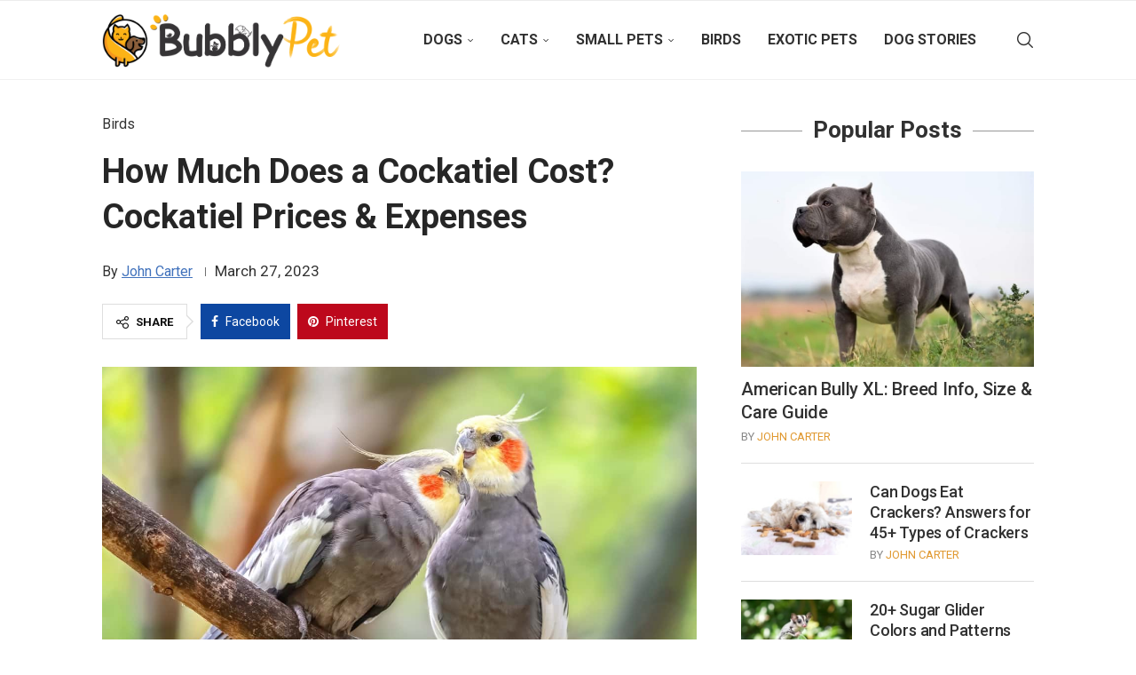

--- FILE ---
content_type: text/html; charset=UTF-8
request_url: https://www.bubblypet.com/how-much-does-a-cockatiel-cost/
body_size: 39460
content:
<!DOCTYPE html>
<html lang="en-US" prefix="og: https://ogp.me/ns#">
<head>
    <meta charset="UTF-8">
    <meta http-equiv="X-UA-Compatible" content="IE=edge">
    <meta name="viewport" content="width=device-width, initial-scale=1">
    <link rel="profile" href="https://gmpg.org/xfn/11"/>
    <link rel="alternate" type="application/rss+xml" title="Bubbly Pet RSS Feed"
          href="https://www.bubblypet.com/feed/"/>
    <link rel="alternate" type="application/atom+xml" title="Bubbly Pet Atom Feed"
          href="https://www.bubblypet.com/feed/atom/"/>
    
    <!--[if lt IE 9]>
	<script src="https://www.bubblypet.com/wp-content/themes/soledad/js/html5.js"></script>
	<![endif]-->
		<style>img:is([sizes="auto" i], [sizes^="auto," i]) { contain-intrinsic-size: 3000px 1500px }</style>
	
<!-- Search Engine Optimization by Rank Math - https://rankmath.com/ -->
<title>How Much Does a Cockatiel Cost? Cockatiel Prices &amp; Expenses</title><link rel="preload" href="https://www.bubblypet.com/wp-content/uploads/2022/02/Bubbly-Pet-Logo-1.png" as="image" fetchpriority="high" /><link rel="preload" href="https://www.bubblypet.com/wp-content/uploads/2021/09/how-much-does-a-cockatiel-cost-cockatiel-bird-prices-and-expenses.jpg" as="image" imagesrcset="https://www.bubblypet.com/wp-content/uploads/2021/09/how-much-does-a-cockatiel-cost-cockatiel-bird-prices-and-expenses.jpg 1200w, https://www.bubblypet.com/wp-content/uploads/2021/09/how-much-does-a-cockatiel-cost-cockatiel-bird-prices-and-expenses-585x390.jpg 585w, https://www.bubblypet.com/wp-content/uploads/2021/09/how-much-does-a-cockatiel-cost-cockatiel-bird-prices-and-expenses-263x175.jpg 263w, https://www.bubblypet.com/wp-content/uploads/2021/09/how-much-does-a-cockatiel-cost-cockatiel-bird-prices-and-expenses-450x300.jpg 450w, https://www.bubblypet.com/wp-content/uploads/2021/09/how-much-does-a-cockatiel-cost-cockatiel-bird-prices-and-expenses-768x512.jpg 768w, https://www.bubblypet.com/wp-content/uploads/2021/09/how-much-does-a-cockatiel-cost-cockatiel-bird-prices-and-expenses-960x640.jpg 960w, https://www.bubblypet.com/wp-content/uploads/2021/09/how-much-does-a-cockatiel-cost-cockatiel-bird-prices-and-expenses-1080x720.jpg 1080w" imagesizes="(max-width: 1200px) 100vw, 1200px" fetchpriority="high" /><link rel='preload' href='https://www.bubblypet.com/wp-content/themes/soledad/fonts/penciicon.ttf?v=1.2' as='font' crossorigin><link rel='preload' href='https://www.bubblypet.com/wp-content/cache/perfmatters/www.bubblypet.com/fonts/KFO5CnqEu92Fr1Mu53ZEC9_Vu3r1gIhOszmkBnkaSTbQWg.woff2' as='font' type='font/woff2' crossorigin><link rel='preload' href='https://www.bubblypet.com/wp-content/cache/perfmatters/www.bubblypet.com/fonts/KFO7CnqEu92Fr1ME7kSn66aGLdTylUAMa3yUBHMdazQ.woff2' as='font' type='font/woff2' crossorigin><link rel='preload' href='https://www.bubblypet.com/wp-content/themes/soledad/fonts/fontawesome-webfont.woff2?v=4.7.0' as='font' crossorigin><style id="perfmatters-used-css">:where(.wp-block-button__link){border-radius:9999px;box-shadow:none;padding:calc(.667em + 2px) calc(1.333em + 2px);text-decoration:none;}:root :where(.wp-block-button .wp-block-button__link.is-style-outline),:root :where(.wp-block-button.is-style-outline>.wp-block-button__link){border:2px solid;padding:.667em 1.333em;}:root :where(.wp-block-button .wp-block-button__link.is-style-outline:not(.has-text-color)),:root :where(.wp-block-button.is-style-outline>.wp-block-button__link:not(.has-text-color)){color:currentColor;}:root :where(.wp-block-button .wp-block-button__link.is-style-outline:not(.has-background)),:root :where(.wp-block-button.is-style-outline>.wp-block-button__link:not(.has-background)){background-color:initial;background-image:none;}:where(.wp-block-columns){margin-bottom:1.75em;}:where(.wp-block-columns.has-background){padding:1.25em 2.375em;}:where(.wp-block-post-comments input[type=submit]){border:none;}:where(.wp-block-cover-image:not(.has-text-color)),:where(.wp-block-cover:not(.has-text-color)){color:#fff;}:where(.wp-block-cover-image.is-light:not(.has-text-color)),:where(.wp-block-cover.is-light:not(.has-text-color)){color:#000;}:root :where(.wp-block-cover h1:not(.has-text-color)),:root :where(.wp-block-cover h2:not(.has-text-color)),:root :where(.wp-block-cover h3:not(.has-text-color)),:root :where(.wp-block-cover h4:not(.has-text-color)),:root :where(.wp-block-cover h5:not(.has-text-color)),:root :where(.wp-block-cover h6:not(.has-text-color)),:root :where(.wp-block-cover p:not(.has-text-color)){color:inherit;}:where(.wp-block-file){margin-bottom:1.5em;}:where(.wp-block-file__button){border-radius:2em;display:inline-block;padding:.5em 1em;}:where(.wp-block-file__button):is(a):active,:where(.wp-block-file__button):is(a):focus,:where(.wp-block-file__button):is(a):hover,:where(.wp-block-file__button):is(a):visited{box-shadow:none;color:#fff;opacity:.85;text-decoration:none;}:where(.wp-block-group.wp-block-group-is-layout-constrained){position:relative;}h1.has-background,h2.has-background,h3.has-background,h4.has-background,h5.has-background,h6.has-background{padding:1.25em 2.375em;}.wp-block-image>a,.wp-block-image>figure>a{display:inline-block;}.wp-block-image img{box-sizing:border-box;height:auto;max-width:100%;vertical-align:bottom;}.wp-block-image[style*=border-radius] img,.wp-block-image[style*=border-radius]>a{border-radius:inherit;}.wp-block-image :where(figcaption){margin-bottom:1em;margin-top:.5em;}.wp-block-image figure{margin:0;}@keyframes show-content-image{0%{visibility:hidden;}99%{visibility:hidden;}to{visibility:visible;}}@keyframes turn-on-visibility{0%{opacity:0;}to{opacity:1;}}@keyframes turn-off-visibility{0%{opacity:1;visibility:visible;}99%{opacity:0;visibility:visible;}to{opacity:0;visibility:hidden;}}@keyframes lightbox-zoom-in{0%{transform:translate(calc(( -100vw + var(--wp--lightbox-scrollbar-width) ) / 2 + var(--wp--lightbox-initial-left-position)),calc(-50vh + var(--wp--lightbox-initial-top-position))) scale(var(--wp--lightbox-scale));}to{transform:translate(-50%,-50%) scale(1);}}@keyframes lightbox-zoom-out{0%{transform:translate(-50%,-50%) scale(1);visibility:visible;}99%{visibility:visible;}to{transform:translate(calc(( -100vw + var(--wp--lightbox-scrollbar-width) ) / 2 + var(--wp--lightbox-initial-left-position)),calc(-50vh + var(--wp--lightbox-initial-top-position))) scale(var(--wp--lightbox-scale));visibility:hidden;}}:where(.wp-block-latest-comments:not([style*=line-height] .wp-block-latest-comments__comment)){line-height:1.1;}:where(.wp-block-latest-comments:not([style*=line-height] .wp-block-latest-comments__comment-excerpt p)){line-height:1.8;}:root :where(.wp-block-latest-posts.is-grid){padding:0;}:root :where(.wp-block-latest-posts.wp-block-latest-posts__list){padding-left:0;}ol,ul{box-sizing:border-box;}:root :where(.wp-block-list.has-background){padding:1.25em 2.375em;}:where(.wp-block-navigation.has-background .wp-block-navigation-item a:not(.wp-element-button)),:where(.wp-block-navigation.has-background .wp-block-navigation-submenu a:not(.wp-element-button)){padding:.5em 1em;}:where(.wp-block-navigation .wp-block-navigation__submenu-container .wp-block-navigation-item a:not(.wp-element-button)),:where(.wp-block-navigation .wp-block-navigation__submenu-container .wp-block-navigation-submenu a:not(.wp-element-button)),:where(.wp-block-navigation .wp-block-navigation__submenu-container .wp-block-navigation-submenu button.wp-block-navigation-item__content),:where(.wp-block-navigation .wp-block-navigation__submenu-container .wp-block-pages-list__item button.wp-block-navigation-item__content){padding:.5em 1em;}@keyframes overlay-menu__fade-in-animation{0%{opacity:0;transform:translateY(.5em);}to{opacity:1;transform:translateY(0);}}:root :where(p.has-background){padding:1.25em 2.375em;}:where(p.has-text-color:not(.has-link-color)) a{color:inherit;}:where(.wp-block-post-comments-form) input:not([type=submit]),:where(.wp-block-post-comments-form) textarea{border:1px solid #949494;font-family:inherit;font-size:1em;}:where(.wp-block-post-comments-form) input:where(:not([type=submit]):not([type=checkbox])),:where(.wp-block-post-comments-form) textarea{padding:calc(.667em + 2px);}:where(.wp-block-post-excerpt){box-sizing:border-box;margin-bottom:var(--wp--style--block-gap);margin-top:var(--wp--style--block-gap);}:where(.wp-block-preformatted.has-background){padding:1.25em 2.375em;}.wp-block-query-title,.wp-block-query-total,.wp-block-quote{box-sizing:border-box;}.wp-block-quote{overflow-wrap:break-word;}:where(.wp-block-search__button){border:1px solid #ccc;padding:6px 10px;}:where(.wp-block-search__input){font-family:inherit;font-size:inherit;font-style:inherit;font-weight:inherit;letter-spacing:inherit;line-height:inherit;text-transform:inherit;}:where(.wp-block-search__button-inside .wp-block-search__inside-wrapper){border:1px solid #949494;box-sizing:border-box;padding:4px;}:where(.wp-block-search__button-inside .wp-block-search__inside-wrapper) :where(.wp-block-search__button){padding:4px 8px;}:root :where(.wp-block-separator.is-style-dots){height:auto;line-height:1;text-align:center;}:root :where(.wp-block-separator.is-style-dots):before{color:currentColor;content:"···";font-family:serif;font-size:1.5em;letter-spacing:2em;padding-left:2em;}:root :where(.wp-block-site-logo.is-style-rounded){border-radius:9999px;}:root :where(.wp-block-social-links .wp-social-link a){padding:.25em;}:root :where(.wp-block-social-links.is-style-logos-only .wp-social-link a){padding:0;}:root :where(.wp-block-social-links.is-style-pill-shape .wp-social-link a){padding-left:.6666666667em;padding-right:.6666666667em;}:root :where(.wp-block-tag-cloud.is-style-outline){display:flex;flex-wrap:wrap;gap:1ch;}:root :where(.wp-block-tag-cloud.is-style-outline a){border:1px solid;font-size:unset !important;margin-right:0;padding:1ch 2ch;text-decoration:none !important;}.wp-block-table{overflow-x:auto;}.wp-block-table table{border-collapse:collapse;width:100%;}.wp-block-table td,.wp-block-table th{border:1px solid;padding:.5em;}.wp-block-table.is-style-stripes{background-color:initial;border-bottom:1px solid #f0f0f0;border-collapse:inherit;border-spacing:0;}.wp-block-table.is-style-stripes tbody tr:nth-child(odd){background-color:#f0f0f0;}.wp-block-table.is-style-stripes td,.wp-block-table.is-style-stripes th{border-color:rgba(0,0,0,0);}.wp-block-table table[style*=border-top-color] tr:first-child,.wp-block-table table[style*=border-top-color] tr:first-child td,.wp-block-table table[style*=border-top-color] tr:first-child th,.wp-block-table table[style*=border-top-color]>*,.wp-block-table table[style*=border-top-color]>* td,.wp-block-table table[style*=border-top-color]>* th{border-top-color:inherit;}.wp-block-table table[style*=border-top-color] tr:not(:first-child){border-top-color:initial;}.wp-block-table table[style*=border-right-color] td:last-child,.wp-block-table table[style*=border-right-color] th,.wp-block-table table[style*=border-right-color] tr,.wp-block-table table[style*=border-right-color]>*{border-right-color:inherit;}.wp-block-table table[style*=border-bottom-color] tr:last-child,.wp-block-table table[style*=border-bottom-color] tr:last-child td,.wp-block-table table[style*=border-bottom-color] tr:last-child th,.wp-block-table table[style*=border-bottom-color]>*,.wp-block-table table[style*=border-bottom-color]>* td,.wp-block-table table[style*=border-bottom-color]>* th{border-bottom-color:inherit;}.wp-block-table table[style*=border-bottom-color] tr:not(:last-child){border-bottom-color:initial;}.wp-block-table table[style*=border-left-color] td:first-child,.wp-block-table table[style*=border-left-color] th,.wp-block-table table[style*=border-left-color] tr,.wp-block-table table[style*=border-left-color]>*{border-left-color:inherit;}.wp-block-table table[style*=border-style] td,.wp-block-table table[style*=border-style] th,.wp-block-table table[style*=border-style] tr,.wp-block-table table[style*=border-style]>*{border-style:inherit;}.wp-block-table table[style*=border-width] td,.wp-block-table table[style*=border-width] th,.wp-block-table table[style*=border-width] tr,.wp-block-table table[style*=border-width]>*{border-style:inherit;border-width:inherit;}:root :where(.wp-block-table-of-contents){box-sizing:border-box;}:where(.wp-block-term-description){box-sizing:border-box;margin-bottom:var(--wp--style--block-gap);margin-top:var(--wp--style--block-gap);}:where(pre.wp-block-verse){font-family:inherit;}.editor-styles-wrapper,.entry-content{counter-reset:footnotes;}a[data-fn].fn{counter-increment:footnotes;display:inline-flex;font-size:smaller;text-decoration:none;text-indent:-9999999px;vertical-align:super;}a[data-fn].fn:after{content:"[" counter(footnotes) "]";float:left;text-indent:0;}:root{--wp--preset--font-size--normal:16px;--wp--preset--font-size--huge:42px;}.has-text-align-center{text-align:center;}html :where(.has-border-color){border-style:solid;}html :where([style*=border-top-color]){border-top-style:solid;}html :where([style*=border-right-color]){border-right-style:solid;}html :where([style*=border-bottom-color]){border-bottom-style:solid;}html :where([style*=border-left-color]){border-left-style:solid;}html :where([style*=border-width]){border-style:solid;}html :where([style*=border-top-width]){border-top-style:solid;}html :where([style*=border-right-width]){border-right-style:solid;}html :where([style*=border-bottom-width]){border-bottom-style:solid;}html :where([style*=border-left-width]){border-left-style:solid;}html :where(img[class*=wp-image-]){height:auto;max-width:100%;}:where(figure){margin:0 0 1em;}html :where(.is-position-sticky){--wp-admin--admin-bar--position-offset:var(--wp-admin--admin-bar--height,0px);}@media screen and (max-width:600px){html :where(.is-position-sticky){--wp-admin--admin-bar--position-offset:0px;}}@font-face{font-family:"FontAwesome";src:url("https://www.bubblypet.com/wp-content/themes/soledad/css/../fonts/fontawesome-webfont.eot?v=4.7.0");src:url("https://www.bubblypet.com/wp-content/themes/soledad/css/../fonts/fontawesome-webfont.eot?#iefix&v=4.7.0") format("embedded-opentype"),url("https://www.bubblypet.com/wp-content/themes/soledad/css/../fonts/fontawesome-webfont.woff2?v=4.7.0") format("woff2"),url("https://www.bubblypet.com/wp-content/themes/soledad/css/../fonts/fontawesome-webfont.woff?v=4.7.0") format("woff"),url("https://www.bubblypet.com/wp-content/themes/soledad/css/../fonts/fontawesome-webfont.ttf?v=4.7.0") format("truetype"),url("https://www.bubblypet.com/wp-content/themes/soledad/css/../fonts/fontawesome-webfont.svg?v=4.7.0#fontawesomeregular") format("svg");font-display:swap;font-weight:normal;font-style:normal;}.fa{display:inline-block;font:normal normal normal 14px/1 FontAwesome;font-size:inherit;text-rendering:auto;-webkit-font-smoothing:antialiased;-moz-osx-font-smoothing:grayscale;}@-webkit-keyframes fa-spin{0%{-webkit-transform:rotate(0deg);transform:rotate(0deg);}100%{-webkit-transform:rotate(359deg);transform:rotate(359deg);}}@keyframes fa-spin{0%{-webkit-transform:rotate(0deg);transform:rotate(0deg);}100%{-webkit-transform:rotate(359deg);transform:rotate(359deg);}}.fa-remove:before,.fa-close:before,.fa-times:before{content:"";}.fa-facebook-f:before,.fa-facebook:before{content:"";}.fa-globe:before{content:"";}.fa-pinterest:before{content:"";}.fa-envelope:before{content:"";}</style>
<meta name="description" content="If you are interested in owning a cockatiel, this is the perfect guide for you. I will discuss the prices and expenses of owning a cockatiel, as well as"/>
<meta name="robots" content="follow, index, max-snippet:-1, max-video-preview:-1, max-image-preview:large"/>
<link rel="canonical" href="https://www.bubblypet.com/how-much-does-a-cockatiel-cost/" />
<meta property="og:locale" content="en_US" />
<meta property="og:type" content="article" />
<meta property="og:title" content="How Much Does a Cockatiel Cost? Cockatiel Prices &amp; Expenses" />
<meta property="og:description" content="If you are interested in owning a cockatiel, this is the perfect guide for you. I will discuss the prices and expenses of owning a cockatiel, as well as" />
<meta property="og:url" content="https://www.bubblypet.com/how-much-does-a-cockatiel-cost/" />
<meta property="og:site_name" content="Bubbly Pet" />
<meta property="article:author" content="bubblypetsite" />
<meta property="article:tag" content="Birds" />
<meta property="article:tag" content="Featured" />
<meta property="article:section" content="Birds" />
<meta property="og:updated_time" content="2023-03-27T00:23:01+08:00" />
<meta property="og:image" content="https://www.bubblypet.com/wp-content/uploads/2021/09/how-much-does-a-cockatiel-cost-cockatiel-bird-prices-and-expenses.jpg" />
<meta property="og:image:secure_url" content="https://www.bubblypet.com/wp-content/uploads/2021/09/how-much-does-a-cockatiel-cost-cockatiel-bird-prices-and-expenses.jpg" />
<meta property="og:image:width" content="1200" />
<meta property="og:image:height" content="800" />
<meta property="og:image:alt" content="how much does a cockatiel cost cockatiel bird prices and expenses" />
<meta property="og:image:type" content="image/jpeg" />
<meta property="article:published_time" content="2021-09-26T13:49:54+08:00" />
<meta property="article:modified_time" content="2023-03-27T00:23:01+08:00" />
<meta name="twitter:card" content="summary_large_image" />
<meta name="twitter:title" content="How Much Does a Cockatiel Cost? Cockatiel Prices &amp; Expenses" />
<meta name="twitter:description" content="If you are interested in owning a cockatiel, this is the perfect guide for you. I will discuss the prices and expenses of owning a cockatiel, as well as" />
<meta name="twitter:image" content="https://www.bubblypet.com/wp-content/uploads/2021/09/how-much-does-a-cockatiel-cost-cockatiel-bird-prices-and-expenses.jpg" />
<meta name="twitter:label1" content="Written by" />
<meta name="twitter:data1" content="John Carter" />
<meta name="twitter:label2" content="Time to read" />
<meta name="twitter:data2" content="16 minutes" />
<script type="application/ld+json" class="rank-math-schema">{"@context":"https://schema.org","@graph":[{"@type":"Place","@id":"https://www.bubblypet.com/#place","geo":{"@type":"GeoCoordinates","latitude":"34.047754591605354","longitude":" -118.24690548731732"},"hasMap":"https://www.google.com/maps/search/?api=1&amp;query=34.047754591605354, -118.24690548731732","address":{"@type":"PostalAddress","streetAddress":"104 East 4th St","addressLocality":"Los Angeles","addressRegion":"California","postalCode":"90013","addressCountry":"United States of America"}},{"@type":"Organization","@id":"https://www.bubblypet.com/#organization","name":"Bubbly Pet","url":"https://www.bubblypet.com/","email":"contact@bubblypet.com","address":{"@type":"PostalAddress","streetAddress":"104 East 4th St","addressLocality":"Los Angeles","addressRegion":"California","postalCode":"90013","addressCountry":"United States of America"},"logo":{"@type":"ImageObject","@id":"https://www.bubblypet.com/#logo","url":"https://www.bubblypet.com/wp-content/uploads/2022/02/Bubbly-Pet-Favicon-1.png","contentUrl":"https://www.bubblypet.com/wp-content/uploads/2022/02/Bubbly-Pet-Favicon-1.png","caption":"Bubbly Pet","inLanguage":"en-US","width":"512","height":"512"},"contactPoint":[{"@type":"ContactPoint","telephone":"+1 (213) 584-1916","contactType":"customer support"}],"location":{"@id":"https://www.bubblypet.com/#place"}},{"@type":"WebSite","@id":"https://www.bubblypet.com/#website","url":"https://www.bubblypet.com","name":"Bubbly Pet","publisher":{"@id":"https://www.bubblypet.com/#organization"},"inLanguage":"en-US"},{"@type":"ImageObject","@id":"https://www.bubblypet.com/wp-content/uploads/2021/09/how-much-does-a-cockatiel-cost-cockatiel-bird-prices-and-expenses.jpg","url":"https://www.bubblypet.com/wp-content/uploads/2021/09/how-much-does-a-cockatiel-cost-cockatiel-bird-prices-and-expenses.jpg","width":"1200","height":"800","caption":"how much does a cockatiel cost cockatiel bird prices and expenses","inLanguage":"en-US"},{"@type":"BreadcrumbList","@id":"https://www.bubblypet.com/how-much-does-a-cockatiel-cost/#breadcrumb","itemListElement":[{"@type":"ListItem","position":"1","item":{"@id":"https://www.bubblypet.com/category/birds/","name":"Birds"}},{"@type":"ListItem","position":"2","item":{"@id":"https://www.bubblypet.com/how-much-does-a-cockatiel-cost/","name":"How Much Does a Cockatiel Cost? Cockatiel Prices &#038; Expenses"}}]},{"@type":"WebPage","@id":"https://www.bubblypet.com/how-much-does-a-cockatiel-cost/#webpage","url":"https://www.bubblypet.com/how-much-does-a-cockatiel-cost/","name":"How Much Does a Cockatiel Cost? Cockatiel Prices &amp; Expenses","datePublished":"2021-09-26T13:49:54+08:00","dateModified":"2023-03-27T00:23:01+08:00","isPartOf":{"@id":"https://www.bubblypet.com/#website"},"primaryImageOfPage":{"@id":"https://www.bubblypet.com/wp-content/uploads/2021/09/how-much-does-a-cockatiel-cost-cockatiel-bird-prices-and-expenses.jpg"},"inLanguage":"en-US","breadcrumb":{"@id":"https://www.bubblypet.com/how-much-does-a-cockatiel-cost/#breadcrumb"}},{"@type":"Person","@id":"https://www.bubblypet.com/author/johncarter/","name":"John Carter","url":"https://www.bubblypet.com/author/johncarter/","image":{"@type":"ImageObject","@id":"https://secure.gravatar.com/avatar/897962aff46773ad0e05d91f5af574b1f39b55447cc9d80b99421bd681eb9646?s=96&amp;d=mm&amp;r=g","url":"https://secure.gravatar.com/avatar/897962aff46773ad0e05d91f5af574b1f39b55447cc9d80b99421bd681eb9646?s=96&amp;d=mm&amp;r=g","caption":"John Carter","inLanguage":"en-US"},"sameAs":["https://www.bubblypet.com/","bubblypetsite"],"worksFor":{"@id":"https://www.bubblypet.com/#organization"}},{"@type":"Article","headline":"How Much Does a Cockatiel Cost? Cockatiel Prices &amp; Expenses","keywords":"cost","datePublished":"2021-09-26T13:49:54+08:00","dateModified":"2023-03-27T00:23:01+08:00","articleSection":"Birds","author":{"@id":"https://www.bubblypet.com/author/johncarter/","name":"John Carter"},"publisher":{"@id":"https://www.bubblypet.com/#organization"},"description":"If you are interested in owning a cockatiel, this is the perfect guide for you. I will discuss the prices and expenses of owning a cockatiel, as well as money-saving tips to help you trim down the cost of taking care of one. Let\u2019s start!","name":"How Much Does a Cockatiel Cost? Cockatiel Prices &amp; Expenses","@id":"https://www.bubblypet.com/how-much-does-a-cockatiel-cost/#richSnippet","isPartOf":{"@id":"https://www.bubblypet.com/how-much-does-a-cockatiel-cost/#webpage"},"image":{"@id":"https://www.bubblypet.com/wp-content/uploads/2021/09/how-much-does-a-cockatiel-cost-cockatiel-bird-prices-and-expenses.jpg"},"inLanguage":"en-US","mainEntityOfPage":{"@id":"https://www.bubblypet.com/how-much-does-a-cockatiel-cost/#webpage"}}]}</script>
<!-- /Rank Math WordPress SEO plugin -->

<link rel='dns-prefetch' href='//scripts.mediavine.com' />

<link rel="stylesheet" id="wp-block-library-css" type="text/css" media="all" data-pmdelayedstyle="https://www.bubblypet.com/wp-includes/css/dist/block-library/style.min.css?ver=6.8.3"></link>
<style id='wp-block-library-theme-inline-css' type='text/css'>
.wp-block-audio :where(figcaption){color:#555;font-size:13px;text-align:center}.is-dark-theme .wp-block-audio :where(figcaption){color:#ffffffa6}.wp-block-audio{margin:0 0 1em}.wp-block-code{border:1px solid #ccc;border-radius:4px;font-family:Menlo,Consolas,monaco,monospace;padding:.8em 1em}.wp-block-embed :where(figcaption){color:#555;font-size:13px;text-align:center}.is-dark-theme .wp-block-embed :where(figcaption){color:#ffffffa6}.wp-block-embed{margin:0 0 1em}.blocks-gallery-caption{color:#555;font-size:13px;text-align:center}.is-dark-theme .blocks-gallery-caption{color:#ffffffa6}:root :where(.wp-block-image figcaption){color:#555;font-size:13px;text-align:center}.is-dark-theme :root :where(.wp-block-image figcaption){color:#ffffffa6}.wp-block-image{margin:0 0 1em}.wp-block-pullquote{border-bottom:4px solid;border-top:4px solid;color:currentColor;margin-bottom:1.75em}.wp-block-pullquote cite,.wp-block-pullquote footer,.wp-block-pullquote__citation{color:currentColor;font-size:.8125em;font-style:normal;text-transform:uppercase}.wp-block-quote{border-left:.25em solid;margin:0 0 1.75em;padding-left:1em}.wp-block-quote cite,.wp-block-quote footer{color:currentColor;font-size:.8125em;font-style:normal;position:relative}.wp-block-quote:where(.has-text-align-right){border-left:none;border-right:.25em solid;padding-left:0;padding-right:1em}.wp-block-quote:where(.has-text-align-center){border:none;padding-left:0}.wp-block-quote.is-large,.wp-block-quote.is-style-large,.wp-block-quote:where(.is-style-plain){border:none}.wp-block-search .wp-block-search__label{font-weight:700}.wp-block-search__button{border:1px solid #ccc;padding:.375em .625em}:where(.wp-block-group.has-background){padding:1.25em 2.375em}.wp-block-separator.has-css-opacity{opacity:.4}.wp-block-separator{border:none;border-bottom:2px solid;margin-left:auto;margin-right:auto}.wp-block-separator.has-alpha-channel-opacity{opacity:1}.wp-block-separator:not(.is-style-wide):not(.is-style-dots){width:100px}.wp-block-separator.has-background:not(.is-style-dots){border-bottom:none;height:1px}.wp-block-separator.has-background:not(.is-style-wide):not(.is-style-dots){height:2px}.wp-block-table{margin:0 0 1em}.wp-block-table td,.wp-block-table th{word-break:normal}.wp-block-table :where(figcaption){color:#555;font-size:13px;text-align:center}.is-dark-theme .wp-block-table :where(figcaption){color:#ffffffa6}.wp-block-video :where(figcaption){color:#555;font-size:13px;text-align:center}.is-dark-theme .wp-block-video :where(figcaption){color:#ffffffa6}.wp-block-video{margin:0 0 1em}:root :where(.wp-block-template-part.has-background){margin-bottom:0;margin-top:0;padding:1.25em 2.375em}
</style>
<style id='classic-theme-styles-inline-css' type='text/css'>
/*! This file is auto-generated */
.wp-block-button__link{color:#fff;background-color:#32373c;border-radius:9999px;box-shadow:none;text-decoration:none;padding:calc(.667em + 2px) calc(1.333em + 2px);font-size:1.125em}.wp-block-file__button{background:#32373c;color:#fff;text-decoration:none}
</style>
<style id='block-soledad-style-inline-css' type='text/css'>
.pchead-e-block{--pcborder-cl:#dedede;--pcaccent-cl:#6eb48c}.heading1-style-1>h1,.heading1-style-2>h1,.heading2-style-1>h2,.heading2-style-2>h2,.heading3-style-1>h3,.heading3-style-2>h3,.heading4-style-1>h4,.heading4-style-2>h4,.heading5-style-1>h5,.heading5-style-2>h5{padding-bottom:8px;border-bottom:1px solid var(--pcborder-cl);overflow:hidden}.heading1-style-2>h1,.heading2-style-2>h2,.heading3-style-2>h3,.heading4-style-2>h4,.heading5-style-2>h5{border-bottom-width:0;position:relative}.heading1-style-2>h1:before,.heading2-style-2>h2:before,.heading3-style-2>h3:before,.heading4-style-2>h4:before,.heading5-style-2>h5:before{content:'';width:50px;height:2px;bottom:0;left:0;z-index:2;background:var(--pcaccent-cl);position:absolute}.heading1-style-2>h1:after,.heading2-style-2>h2:after,.heading3-style-2>h3:after,.heading4-style-2>h4:after,.heading5-style-2>h5:after{content:'';width:100%;height:2px;bottom:0;left:20px;z-index:1;background:var(--pcborder-cl);position:absolute}.heading1-style-3>h1,.heading1-style-4>h1,.heading2-style-3>h2,.heading2-style-4>h2,.heading3-style-3>h3,.heading3-style-4>h3,.heading4-style-3>h4,.heading4-style-4>h4,.heading5-style-3>h5,.heading5-style-4>h5{position:relative;padding-left:20px}.heading1-style-3>h1:before,.heading1-style-4>h1:before,.heading2-style-3>h2:before,.heading2-style-4>h2:before,.heading3-style-3>h3:before,.heading3-style-4>h3:before,.heading4-style-3>h4:before,.heading4-style-4>h4:before,.heading5-style-3>h5:before,.heading5-style-4>h5:before{width:10px;height:100%;content:'';position:absolute;top:0;left:0;bottom:0;background:var(--pcaccent-cl)}.heading1-style-4>h1,.heading2-style-4>h2,.heading3-style-4>h3,.heading4-style-4>h4,.heading5-style-4>h5{padding:10px 20px;background:#f1f1f1}.heading1-style-5>h1,.heading2-style-5>h2,.heading3-style-5>h3,.heading4-style-5>h4,.heading5-style-5>h5{position:relative;z-index:1}.heading1-style-5>h1:before,.heading2-style-5>h2:before,.heading3-style-5>h3:before,.heading4-style-5>h4:before,.heading5-style-5>h5:before{content:"";position:absolute;left:0;bottom:0;width:200px;height:50%;transform:skew(-25deg) translateX(0);background:var(--pcaccent-cl);z-index:-1;opacity:.4}.heading1-style-6>h1,.heading2-style-6>h2,.heading3-style-6>h3,.heading4-style-6>h4,.heading5-style-6>h5{text-decoration:underline;text-underline-offset:2px;text-decoration-thickness:4px;text-decoration-color:var(--pcaccent-cl)}
</style>
<style id='global-styles-inline-css' type='text/css'>
:root{--wp--preset--aspect-ratio--square: 1;--wp--preset--aspect-ratio--4-3: 4/3;--wp--preset--aspect-ratio--3-4: 3/4;--wp--preset--aspect-ratio--3-2: 3/2;--wp--preset--aspect-ratio--2-3: 2/3;--wp--preset--aspect-ratio--16-9: 16/9;--wp--preset--aspect-ratio--9-16: 9/16;--wp--preset--color--black: #000000;--wp--preset--color--cyan-bluish-gray: #abb8c3;--wp--preset--color--white: #ffffff;--wp--preset--color--pale-pink: #f78da7;--wp--preset--color--vivid-red: #cf2e2e;--wp--preset--color--luminous-vivid-orange: #ff6900;--wp--preset--color--luminous-vivid-amber: #fcb900;--wp--preset--color--light-green-cyan: #7bdcb5;--wp--preset--color--vivid-green-cyan: #00d084;--wp--preset--color--pale-cyan-blue: #8ed1fc;--wp--preset--color--vivid-cyan-blue: #0693e3;--wp--preset--color--vivid-purple: #9b51e0;--wp--preset--gradient--vivid-cyan-blue-to-vivid-purple: linear-gradient(135deg,rgba(6,147,227,1) 0%,rgb(155,81,224) 100%);--wp--preset--gradient--light-green-cyan-to-vivid-green-cyan: linear-gradient(135deg,rgb(122,220,180) 0%,rgb(0,208,130) 100%);--wp--preset--gradient--luminous-vivid-amber-to-luminous-vivid-orange: linear-gradient(135deg,rgba(252,185,0,1) 0%,rgba(255,105,0,1) 100%);--wp--preset--gradient--luminous-vivid-orange-to-vivid-red: linear-gradient(135deg,rgba(255,105,0,1) 0%,rgb(207,46,46) 100%);--wp--preset--gradient--very-light-gray-to-cyan-bluish-gray: linear-gradient(135deg,rgb(238,238,238) 0%,rgb(169,184,195) 100%);--wp--preset--gradient--cool-to-warm-spectrum: linear-gradient(135deg,rgb(74,234,220) 0%,rgb(151,120,209) 20%,rgb(207,42,186) 40%,rgb(238,44,130) 60%,rgb(251,105,98) 80%,rgb(254,248,76) 100%);--wp--preset--gradient--blush-light-purple: linear-gradient(135deg,rgb(255,206,236) 0%,rgb(152,150,240) 100%);--wp--preset--gradient--blush-bordeaux: linear-gradient(135deg,rgb(254,205,165) 0%,rgb(254,45,45) 50%,rgb(107,0,62) 100%);--wp--preset--gradient--luminous-dusk: linear-gradient(135deg,rgb(255,203,112) 0%,rgb(199,81,192) 50%,rgb(65,88,208) 100%);--wp--preset--gradient--pale-ocean: linear-gradient(135deg,rgb(255,245,203) 0%,rgb(182,227,212) 50%,rgb(51,167,181) 100%);--wp--preset--gradient--electric-grass: linear-gradient(135deg,rgb(202,248,128) 0%,rgb(113,206,126) 100%);--wp--preset--gradient--midnight: linear-gradient(135deg,rgb(2,3,129) 0%,rgb(40,116,252) 100%);--wp--preset--font-size--small: 12px;--wp--preset--font-size--medium: 20px;--wp--preset--font-size--large: 32px;--wp--preset--font-size--x-large: 42px;--wp--preset--font-size--normal: 14px;--wp--preset--font-size--huge: 42px;--wp--preset--spacing--20: 0.44rem;--wp--preset--spacing--30: 0.67rem;--wp--preset--spacing--40: 1rem;--wp--preset--spacing--50: 1.5rem;--wp--preset--spacing--60: 2.25rem;--wp--preset--spacing--70: 3.38rem;--wp--preset--spacing--80: 5.06rem;--wp--preset--shadow--natural: 6px 6px 9px rgba(0, 0, 0, 0.2);--wp--preset--shadow--deep: 12px 12px 50px rgba(0, 0, 0, 0.4);--wp--preset--shadow--sharp: 6px 6px 0px rgba(0, 0, 0, 0.2);--wp--preset--shadow--outlined: 6px 6px 0px -3px rgba(255, 255, 255, 1), 6px 6px rgba(0, 0, 0, 1);--wp--preset--shadow--crisp: 6px 6px 0px rgba(0, 0, 0, 1);}:where(.is-layout-flex){gap: 0.5em;}:where(.is-layout-grid){gap: 0.5em;}body .is-layout-flex{display: flex;}.is-layout-flex{flex-wrap: wrap;align-items: center;}.is-layout-flex > :is(*, div){margin: 0;}body .is-layout-grid{display: grid;}.is-layout-grid > :is(*, div){margin: 0;}:where(.wp-block-columns.is-layout-flex){gap: 2em;}:where(.wp-block-columns.is-layout-grid){gap: 2em;}:where(.wp-block-post-template.is-layout-flex){gap: 1.25em;}:where(.wp-block-post-template.is-layout-grid){gap: 1.25em;}.has-black-color{color: var(--wp--preset--color--black) !important;}.has-cyan-bluish-gray-color{color: var(--wp--preset--color--cyan-bluish-gray) !important;}.has-white-color{color: var(--wp--preset--color--white) !important;}.has-pale-pink-color{color: var(--wp--preset--color--pale-pink) !important;}.has-vivid-red-color{color: var(--wp--preset--color--vivid-red) !important;}.has-luminous-vivid-orange-color{color: var(--wp--preset--color--luminous-vivid-orange) !important;}.has-luminous-vivid-amber-color{color: var(--wp--preset--color--luminous-vivid-amber) !important;}.has-light-green-cyan-color{color: var(--wp--preset--color--light-green-cyan) !important;}.has-vivid-green-cyan-color{color: var(--wp--preset--color--vivid-green-cyan) !important;}.has-pale-cyan-blue-color{color: var(--wp--preset--color--pale-cyan-blue) !important;}.has-vivid-cyan-blue-color{color: var(--wp--preset--color--vivid-cyan-blue) !important;}.has-vivid-purple-color{color: var(--wp--preset--color--vivid-purple) !important;}.has-black-background-color{background-color: var(--wp--preset--color--black) !important;}.has-cyan-bluish-gray-background-color{background-color: var(--wp--preset--color--cyan-bluish-gray) !important;}.has-white-background-color{background-color: var(--wp--preset--color--white) !important;}.has-pale-pink-background-color{background-color: var(--wp--preset--color--pale-pink) !important;}.has-vivid-red-background-color{background-color: var(--wp--preset--color--vivid-red) !important;}.has-luminous-vivid-orange-background-color{background-color: var(--wp--preset--color--luminous-vivid-orange) !important;}.has-luminous-vivid-amber-background-color{background-color: var(--wp--preset--color--luminous-vivid-amber) !important;}.has-light-green-cyan-background-color{background-color: var(--wp--preset--color--light-green-cyan) !important;}.has-vivid-green-cyan-background-color{background-color: var(--wp--preset--color--vivid-green-cyan) !important;}.has-pale-cyan-blue-background-color{background-color: var(--wp--preset--color--pale-cyan-blue) !important;}.has-vivid-cyan-blue-background-color{background-color: var(--wp--preset--color--vivid-cyan-blue) !important;}.has-vivid-purple-background-color{background-color: var(--wp--preset--color--vivid-purple) !important;}.has-black-border-color{border-color: var(--wp--preset--color--black) !important;}.has-cyan-bluish-gray-border-color{border-color: var(--wp--preset--color--cyan-bluish-gray) !important;}.has-white-border-color{border-color: var(--wp--preset--color--white) !important;}.has-pale-pink-border-color{border-color: var(--wp--preset--color--pale-pink) !important;}.has-vivid-red-border-color{border-color: var(--wp--preset--color--vivid-red) !important;}.has-luminous-vivid-orange-border-color{border-color: var(--wp--preset--color--luminous-vivid-orange) !important;}.has-luminous-vivid-amber-border-color{border-color: var(--wp--preset--color--luminous-vivid-amber) !important;}.has-light-green-cyan-border-color{border-color: var(--wp--preset--color--light-green-cyan) !important;}.has-vivid-green-cyan-border-color{border-color: var(--wp--preset--color--vivid-green-cyan) !important;}.has-pale-cyan-blue-border-color{border-color: var(--wp--preset--color--pale-cyan-blue) !important;}.has-vivid-cyan-blue-border-color{border-color: var(--wp--preset--color--vivid-cyan-blue) !important;}.has-vivid-purple-border-color{border-color: var(--wp--preset--color--vivid-purple) !important;}.has-vivid-cyan-blue-to-vivid-purple-gradient-background{background: var(--wp--preset--gradient--vivid-cyan-blue-to-vivid-purple) !important;}.has-light-green-cyan-to-vivid-green-cyan-gradient-background{background: var(--wp--preset--gradient--light-green-cyan-to-vivid-green-cyan) !important;}.has-luminous-vivid-amber-to-luminous-vivid-orange-gradient-background{background: var(--wp--preset--gradient--luminous-vivid-amber-to-luminous-vivid-orange) !important;}.has-luminous-vivid-orange-to-vivid-red-gradient-background{background: var(--wp--preset--gradient--luminous-vivid-orange-to-vivid-red) !important;}.has-very-light-gray-to-cyan-bluish-gray-gradient-background{background: var(--wp--preset--gradient--very-light-gray-to-cyan-bluish-gray) !important;}.has-cool-to-warm-spectrum-gradient-background{background: var(--wp--preset--gradient--cool-to-warm-spectrum) !important;}.has-blush-light-purple-gradient-background{background: var(--wp--preset--gradient--blush-light-purple) !important;}.has-blush-bordeaux-gradient-background{background: var(--wp--preset--gradient--blush-bordeaux) !important;}.has-luminous-dusk-gradient-background{background: var(--wp--preset--gradient--luminous-dusk) !important;}.has-pale-ocean-gradient-background{background: var(--wp--preset--gradient--pale-ocean) !important;}.has-electric-grass-gradient-background{background: var(--wp--preset--gradient--electric-grass) !important;}.has-midnight-gradient-background{background: var(--wp--preset--gradient--midnight) !important;}.has-small-font-size{font-size: var(--wp--preset--font-size--small) !important;}.has-medium-font-size{font-size: var(--wp--preset--font-size--medium) !important;}.has-large-font-size{font-size: var(--wp--preset--font-size--large) !important;}.has-x-large-font-size{font-size: var(--wp--preset--font-size--x-large) !important;}
:where(.wp-block-post-template.is-layout-flex){gap: 1.25em;}:where(.wp-block-post-template.is-layout-grid){gap: 1.25em;}
:where(.wp-block-columns.is-layout-flex){gap: 2em;}:where(.wp-block-columns.is-layout-grid){gap: 2em;}
:root :where(.wp-block-pullquote){font-size: 1.5em;line-height: 1.6;}
</style>
<link media="print" onload="this.media='all';this.onload=null;" rel='stylesheet' id='penci-fonts-css' href='https://www.bubblypet.com/wp-content/cache/perfmatters/www.bubblypet.com/fonts/0174e8bdc8df.google-fonts.min.css' type='text/css' media='' />
<link rel='stylesheet' id='penci-main-style-css' href='https://www.bubblypet.com/wp-content/themes/soledad/main.css?ver=8.6.9.1' type='text/css' media='all' />
<link rel="stylesheet" id="penci-font-awesomeold-css" type="text/css" media="all" data-pmdelayedstyle="https://www.bubblypet.com/wp-content/themes/soledad/css/font-awesome.4.7.0.swap.min.css?ver=4.7.0"></link>
<link rel='stylesheet' id='penci_icon-css' href='https://www.bubblypet.com/wp-content/themes/soledad/css/penci-icon.css?ver=8.6.9.1' type='text/css' media='all' />
<link rel="stylesheet" id="penci_style-css" type="text/css" media="all" data-pmdelayedstyle="https://www.bubblypet.com/wp-content/themes/soledad/style.css?ver=8.6.9.1"></link>
<script type="text/javascript" async="async" fetchpriority="high" data-noptimize="1" data-cfasync="false" src="https://scripts.mediavine.com/tags/bubbly-pet.js?ver=6.8.3" id="mv-script-wrapper-js"></script>
<script type="pmdelayedscript" src="https://www.bubblypet.com/wp-includes/js/jquery/jquery.min.js?ver=3.7.1" id="jquery-core-js" data-perfmatters-type="text/javascript" data-cfasync="false" data-no-optimize="1" data-no-defer="1" data-no-minify="1"></script>
<link rel="https://api.w.org/" href="https://www.bubblypet.com/wp-json/" /><link rel="alternate" title="JSON" type="application/json" href="https://www.bubblypet.com/wp-json/wp/v2/posts/12701" /><link rel="alternate" title="oEmbed (JSON)" type="application/json+oembed" href="https://www.bubblypet.com/wp-json/oembed/1.0/embed?url=https%3A%2F%2Fwww.bubblypet.com%2Fhow-much-does-a-cockatiel-cost%2F" />
<link rel="alternate" title="oEmbed (XML)" type="text/xml+oembed" href="https://www.bubblypet.com/wp-json/oembed/1.0/embed?url=https%3A%2F%2Fwww.bubblypet.com%2Fhow-much-does-a-cockatiel-cost%2F&#038;format=xml" />
		<script type="text/javascript" async defer data-pin-color=""  data-pin-height="28"  data-pin-hover="true"
			src="https://www.bubblypet.com/wp-content/plugins/pinterest-pin-it-button-on-image-hover-and-post/js/pinit.js"></script>
		<style id="penci-custom-style" type="text/css">body{ --pcbg-cl: #fff; --pctext-cl: #313131; --pcborder-cl: #dedede; --pcheading-cl: #313131; --pcmeta-cl: #888888; --pcaccent-cl: #6eb48c; --pcbody-font: 'PT Serif', serif; --pchead-font: 'Raleway', sans-serif; --pchead-wei: bold; --pcava_bdr:10px;--pcajs_fvw:470px;--pcajs_fvmw:220px; } .single.penci-body-single-style-5 #header, .single.penci-body-single-style-6 #header, .single.penci-body-single-style-10 #header, .single.penci-body-single-style-5 .pc-wrapbuilder-header, .single.penci-body-single-style-6 .pc-wrapbuilder-header, .single.penci-body-single-style-10 .pc-wrapbuilder-header { --pchd-mg: 40px; } .fluid-width-video-wrapper > div { position: absolute; left: 0; right: 0; top: 0; width: 100%; height: 100%; } .yt-video-place { position: relative; text-align: center; } .yt-video-place.embed-responsive .start-video { display: block; top: 0; left: 0; bottom: 0; right: 0; position: absolute; transform: none; } .yt-video-place.embed-responsive .start-video img { margin: 0; padding: 0; top: 50%; display: inline-block; position: absolute; left: 50%; transform: translate(-50%, -50%); width: 68px; height: auto; } .mfp-bg { top: 0; left: 0; width: 100%; height: 100%; z-index: 9999999; overflow: hidden; position: fixed; background: #0b0b0b; opacity: .8; filter: alpha(opacity=80) } .mfp-wrap { top: 0; left: 0; width: 100%; height: 100%; z-index: 9999999; position: fixed; outline: none !important; -webkit-backface-visibility: hidden } body{--pcctain: 1100px}body.single{--pcctain: 1098px} body { --pchead-font: 'Roboto', sans-serif; } body { --pcbody-font: 'Roboto', sans-serif; } p{ line-height: 1.8; } #main #bbpress-forums .bbp-login-form fieldset.bbp-form select, #main #bbpress-forums .bbp-login-form .bbp-form input[type="password"], #main #bbpress-forums .bbp-login-form .bbp-form input[type="text"], .penci-login-register input[type="email"], .penci-login-register input[type="text"], .penci-login-register input[type="password"], .penci-login-register input[type="number"], body, textarea, #respond textarea, .widget input[type="text"], .widget input[type="email"], .widget input[type="date"], .widget input[type="number"], .wpcf7 textarea, .mc4wp-form input, #respond input, div.wpforms-container .wpforms-form.wpforms-form input[type=date], div.wpforms-container .wpforms-form.wpforms-form input[type=datetime], div.wpforms-container .wpforms-form.wpforms-form input[type=datetime-local], div.wpforms-container .wpforms-form.wpforms-form input[type=email], div.wpforms-container .wpforms-form.wpforms-form input[type=month], div.wpforms-container .wpforms-form.wpforms-form input[type=number], div.wpforms-container .wpforms-form.wpforms-form input[type=password], div.wpforms-container .wpforms-form.wpforms-form input[type=range], div.wpforms-container .wpforms-form.wpforms-form input[type=search], div.wpforms-container .wpforms-form.wpforms-form input[type=tel], div.wpforms-container .wpforms-form.wpforms-form input[type=text], div.wpforms-container .wpforms-form.wpforms-form input[type=time], div.wpforms-container .wpforms-form.wpforms-form input[type=url], div.wpforms-container .wpforms-form.wpforms-form input[type=week], div.wpforms-container .wpforms-form.wpforms-form select, div.wpforms-container .wpforms-form.wpforms-form textarea, .wpcf7 input, form.pc-searchform input.search-input, ul.homepage-featured-boxes .penci-fea-in h4, .widget.widget_categories ul li span.category-item-count, .about-widget .about-me-heading, .widget ul.side-newsfeed li .side-item .side-item-text .side-item-meta { font-weight: normal } .penci-hide-tagupdated{ display: none !important; } body, .widget ul li a{ font-size: 20px; } .widget ul li, .widget ol li, .post-entry, p, .post-entry p { font-size: 20px; line-height: 1.8; } .archive-box span, .archive-box h1{ font-size: 30px; } .archive-box span, .archive-box h1{ text-transform: none; } .widget ul li, .widget ol li, .post-entry, p, .post-entry p{ line-height: 1.65; } body { --pchead-wei: bold; } .featured-area.featured-style-42 .item-inner-content, .featured-style-41 .swiper-slide, .slider-40-wrapper .nav-thumb-creative .thumb-container:after,.penci-slider44-t-item:before,.penci-slider44-main-wrapper .item, .featured-area .penci-image-holder, .featured-area .penci-slider4-overlay, .featured-area .penci-slide-overlay .overlay-link, .featured-style-29 .featured-slider-overlay, .penci-slider38-overlay{ border-radius: ; -webkit-border-radius: ; } .penci-featured-content-right:before{ border-top-right-radius: ; border-bottom-right-radius: ; } .penci-flat-overlay .penci-slide-overlay .penci-mag-featured-content:before{ border-bottom-left-radius: ; border-bottom-right-radius: ; } .container-single .post-image{ border-radius: ; -webkit-border-radius: ; } .penci-mega-post-inner, .penci-mega-thumbnail .penci-image-holder{ border-radius: ; -webkit-border-radius: ; } #navigation .menu > li > a, #navigation ul.menu ul.sub-menu li > a, .navigation ul.menu ul.sub-menu li > a, .penci-menu-hbg .menu li a, #sidebar-nav .menu li a, #navigation .penci-megamenu .penci-mega-child-categories a, .navigation .penci-megamenu .penci-mega-child-categories a{ font-weight: bold; } .penci-page-header h1 { text-transform: none; } .penci-page-header h1{font-size:46px;}@media only screen and (max-width: 479px){.penci-page-header h1{font-size:36px;}} .editor-styles-wrapper, body:not(.pcdm-enable){ color: #0f0f0f; } .editor-styles-wrapper, body{ --pcaccent-cl: #f4b500; } .penci-menuhbg-toggle:hover .lines-button:after, .penci-menuhbg-toggle:hover .penci-lines:before, .penci-menuhbg-toggle:hover .penci-lines:after,.tags-share-box.tags-share-box-s2 .post-share-plike,.penci-video_playlist .penci-playlist-title,.pencisc-column-2.penci-video_playlist .penci-video-nav .playlist-panel-item, .pencisc-column-1.penci-video_playlist .penci-video-nav .playlist-panel-item,.penci-video_playlist .penci-custom-scroll::-webkit-scrollbar-thumb, .pencisc-button, .post-entry .pencisc-button, .penci-dropcap-box, .penci-dropcap-circle, .penci-login-register input[type="submit"]:hover, .penci-ld .penci-ldin:before, .penci-ldspinner > div{ background: #f4b500; } a, .post-entry .penci-portfolio-filter ul li a:hover, .penci-portfolio-filter ul li a:hover, .penci-portfolio-filter ul li.active a, .post-entry .penci-portfolio-filter ul li.active a, .penci-countdown .countdown-amount, .archive-box h1, .post-entry a, .container.penci-breadcrumb span a:hover,.container.penci-breadcrumb a:hover, .post-entry blockquote:before, .post-entry blockquote cite, .post-entry blockquote .author, .wpb_text_column blockquote:before, .wpb_text_column blockquote cite, .wpb_text_column blockquote .author, .penci-pagination a:hover, ul.penci-topbar-menu > li a:hover, div.penci-topbar-menu > ul > li a:hover, .penci-recipe-heading a.penci-recipe-print,.penci-review-metas .penci-review-btnbuy, .main-nav-social a:hover, .widget-social .remove-circle a:hover i, .penci-recipe-index .cat > a.penci-cat-name, #bbpress-forums li.bbp-body ul.forum li.bbp-forum-info a:hover, #bbpress-forums li.bbp-body ul.topic li.bbp-topic-title a:hover, #bbpress-forums li.bbp-body ul.forum li.bbp-forum-info .bbp-forum-content a, #bbpress-forums li.bbp-body ul.topic p.bbp-topic-meta a, #bbpress-forums .bbp-breadcrumb a:hover, #bbpress-forums .bbp-forum-freshness a:hover, #bbpress-forums .bbp-topic-freshness a:hover, #buddypress ul.item-list li div.item-title a, #buddypress ul.item-list li h4 a, #buddypress .activity-header a:first-child, #buddypress .comment-meta a:first-child, #buddypress .acomment-meta a:first-child, div.bbp-template-notice a:hover, .penci-menu-hbg .menu li a .indicator:hover, .penci-menu-hbg .menu li a:hover, #sidebar-nav .menu li a:hover, .penci-rlt-popup .rltpopup-meta .rltpopup-title:hover, .penci-video_playlist .penci-video-playlist-item .penci-video-title:hover, .penci_list_shortcode li:before, .penci-dropcap-box-outline, .penci-dropcap-circle-outline, .penci-dropcap-regular, .penci-dropcap-bold{ color: #f4b500; } .penci-home-popular-post ul.slick-dots li button:hover, .penci-home-popular-post ul.slick-dots li.slick-active button, .post-entry blockquote .author span:after, .error-image:after, .error-404 .go-back-home a:after, .penci-header-signup-form, .woocommerce span.onsale, .woocommerce #respond input#submit:hover, .woocommerce a.button:hover, .woocommerce button.button:hover, .woocommerce input.button:hover, .woocommerce nav.woocommerce-pagination ul li span.current, .woocommerce div.product .entry-summary div[itemprop="description"]:before, .woocommerce div.product .entry-summary div[itemprop="description"] blockquote .author span:after, .woocommerce div.product .woocommerce-tabs #tab-description blockquote .author span:after, .woocommerce #respond input#submit.alt:hover, .woocommerce a.button.alt:hover, .woocommerce button.button.alt:hover, .woocommerce input.button.alt:hover, .pcheader-icon.shoping-cart-icon > a > span, #penci-demobar .buy-button, #penci-demobar .buy-button:hover, .penci-recipe-heading a.penci-recipe-print:hover,.penci-review-metas .penci-review-btnbuy:hover, .penci-review-process span, .penci-review-score-total, #navigation.menu-style-2 ul.menu ul.sub-menu:before, #navigation.menu-style-2 .menu ul ul.sub-menu:before, .penci-go-to-top-floating, .post-entry.blockquote-style-2 blockquote:before, #bbpress-forums #bbp-search-form .button, #bbpress-forums #bbp-search-form .button:hover, .wrapper-boxed .bbp-pagination-links span.current, #bbpress-forums #bbp_reply_submit:hover, #bbpress-forums #bbp_topic_submit:hover,#main .bbp-login-form .bbp-submit-wrapper button[type="submit"]:hover, #buddypress .dir-search input[type=submit], #buddypress .groups-members-search input[type=submit], #buddypress button:hover, #buddypress a.button:hover, #buddypress a.button:focus, #buddypress input[type=button]:hover, #buddypress input[type=reset]:hover, #buddypress ul.button-nav li a:hover, #buddypress ul.button-nav li.current a, #buddypress div.generic-button a:hover, #buddypress .comment-reply-link:hover, #buddypress input[type=submit]:hover, #buddypress div.pagination .pagination-links .current, #buddypress div.item-list-tabs ul li.selected a, #buddypress div.item-list-tabs ul li.current a, #buddypress div.item-list-tabs ul li a:hover, #buddypress table.notifications thead tr, #buddypress table.notifications-settings thead tr, #buddypress table.profile-settings thead tr, #buddypress table.profile-fields thead tr, #buddypress table.wp-profile-fields thead tr, #buddypress table.messages-notices thead tr, #buddypress table.forum thead tr, #buddypress input[type=submit] { background-color: #f4b500; } .penci-pagination ul.page-numbers li span.current, #comments_pagination span { color: #fff; background: #f4b500; border-color: #f4b500; } .footer-instagram h4.footer-instagram-title > span:before, .woocommerce nav.woocommerce-pagination ul li span.current, .penci-pagination.penci-ajax-more a.penci-ajax-more-button:hover, .penci-recipe-heading a.penci-recipe-print:hover,.penci-review-metas .penci-review-btnbuy:hover, .home-featured-cat-content.style-14 .magcat-padding:before, .wrapper-boxed .bbp-pagination-links span.current, #buddypress .dir-search input[type=submit], #buddypress .groups-members-search input[type=submit], #buddypress button:hover, #buddypress a.button:hover, #buddypress a.button:focus, #buddypress input[type=button]:hover, #buddypress input[type=reset]:hover, #buddypress ul.button-nav li a:hover, #buddypress ul.button-nav li.current a, #buddypress div.generic-button a:hover, #buddypress .comment-reply-link:hover, #buddypress input[type=submit]:hover, #buddypress div.pagination .pagination-links .current, #buddypress input[type=submit], form.pc-searchform.penci-hbg-search-form input.search-input:hover, form.pc-searchform.penci-hbg-search-form input.search-input:focus, .penci-dropcap-box-outline, .penci-dropcap-circle-outline { border-color: #f4b500; } .woocommerce .woocommerce-error, .woocommerce .woocommerce-info, .woocommerce .woocommerce-message { border-top-color: #f4b500; } .penci-slider ol.penci-control-nav li a.penci-active, .penci-slider ol.penci-control-nav li a:hover, .penci-related-carousel .penci-owl-dot.active span, .penci-owl-carousel-slider .penci-owl-dot.active span{ border-color: #f4b500; background-color: #f4b500; } .woocommerce .woocommerce-message:before, .woocommerce form.checkout table.shop_table .order-total .amount, .woocommerce ul.products li.product .price ins, .woocommerce ul.products li.product .price, .woocommerce div.product p.price ins, .woocommerce div.product span.price ins, .woocommerce div.product p.price, .woocommerce div.product .entry-summary div[itemprop="description"] blockquote:before, .woocommerce div.product .woocommerce-tabs #tab-description blockquote:before, .woocommerce div.product .entry-summary div[itemprop="description"] blockquote cite, .woocommerce div.product .entry-summary div[itemprop="description"] blockquote .author, .woocommerce div.product .woocommerce-tabs #tab-description blockquote cite, .woocommerce div.product .woocommerce-tabs #tab-description blockquote .author, .woocommerce div.product .product_meta > span a:hover, .woocommerce div.product .woocommerce-tabs ul.tabs li.active, .woocommerce ul.cart_list li .amount, .woocommerce ul.product_list_widget li .amount, .woocommerce table.shop_table td.product-name a:hover, .woocommerce table.shop_table td.product-price span, .woocommerce table.shop_table td.product-subtotal span, .woocommerce-cart .cart-collaterals .cart_totals table td .amount, .woocommerce .woocommerce-info:before, .woocommerce div.product span.price, .penci-container-inside.penci-breadcrumb span a:hover,.penci-container-inside.penci-breadcrumb a:hover { color: #f4b500; } .standard-content .penci-more-link.penci-more-link-button a.more-link, .penci-readmore-btn.penci-btn-make-button a, .penci-featured-cat-seemore.penci-btn-make-button a{ background-color: #f4b500; color: #fff; } .penci-vernav-toggle:before{ border-top-color: #f4b500; color: #fff; } .penci-container-inside.penci-breadcrumb i, .container.penci-breadcrumb i, .penci-container-inside.penci-breadcrumb span, .penci-container-inside.penci-breadcrumb span a, .penci-container-inside.penci-breadcrumb a, .container.penci-breadcrumb span, .container.penci-breadcrumb span a, .container.penci-breadcrumb a{ font-size: 16px; } .penci-container-inside.penci-breadcrumb i, .container.penci-breadcrumb i, .penci-container-inside.penci-breadcrumb span, .penci-container-inside.penci-breadcrumb span a, .penci-container-inside.penci-breadcrumb a,.container.penci-breadcrumb span, .container.penci-breadcrumb span a, .container.penci-breadcrumb a{ color: #333333; } .penci-pagination a, .penci-pagination .disable-url, .penci-pagination ul.page-numbers li span, .penci-pagination ul.page-numbers li a, #comments_pagination span, #comments_pagination a{ font-size: 14px; } ul.homepage-featured-boxes .penci-fea-in h4 span span, ul.homepage-featured-boxes .penci-fea-in.boxes-style-3 h4 span span { font-size: 17px; } .home-pupular-posts-title{ font-size: 35px; } .penci-home-popular-post .item-related h3 a { font-size: 19px; } .penci-home-popular-post .item-related span.date { font-size: 14px; } .penci-top-bar, .penci-topbar-trending .penci-owl-carousel .owl-item, ul.penci-topbar-menu ul.sub-menu, div.penci-topbar-menu > ul ul.sub-menu, .pctopbar-login-btn .pclogin-sub{ background-color: #fdb319; } .headline-title.nticker-style-3:after{ border-color: #fdb319; } .penci-topbar-ctext, .penci-top-bar .pctopbar-item{ font-size: 14px; } ul.penci-topbar-menu > li > a, div.penci-topbar-menu > ul > li > a { font-size: 12px; } #penci-login-popup:before{ opacity: ; } @media only screen and (min-width: 961px){#navigation,.sticky-wrapper:not( .is-sticky ) #navigation, #navigation.sticky:not(.sticky-active){ height: 90px !important; }#navigation .menu > li > a,.main-nav-social,#navigation.sticky:not(.sticky-active) .menu > li > a, #navigation.sticky:not(.sticky-active) .main-nav-social, .sticky-wrapper:not( .is-sticky ) #navigation .menu>li>a,.sticky-wrapper:not( .is-sticky ) .main-nav-social{ line-height: 88px !important; height: 89px !important; }#navigation.sticky:not(.sticky-active) ul.menu > li > a:before, #navigation.sticky:not(.sticky-active) .menu > ul > li > a:before, .sticky-wrapper:not( .is-sticky ) #navigation ul.menu > li > a:before,.sticky-wrapper:not( .is-sticky ) #navigation .menu > ul > li > a:before{ bottom: calc( 90px/2 - 18px ) !important; }#navigation .pc_dm_mode,.top-search-classes a.cart-contents, .pcheader-icon > a, #navigation.sticky:not(.sticky-active) .pcheader-icon > a,.sticky-wrapper:not( .is-sticky ) .pcheader-icon > a,#navigation #penci-header-bookmark > a{ height: 88px !important;line-height: 88px !important; }.penci-header-builder .pcheader-icon > a, .penci-header-builder .penci-menuhbg-toggle, .penci-header-builder .top-search-classes a.cart-contents, .penci-header-builder .top-search-classes > a{ height: auto !important; line-height: unset !important; }.pcheader-icon.shoping-cart-icon > a > span, #navigation.sticky:not(.sticky-active) .pcheader-icon.shoping-cart-icon > a > span, .sticky-wrapper:not( .is-sticky ) .pcheader-icon.shoping-cart-icon > a > span{ top: calc( 90px/2 - 18px ) !important; }.penci-menuhbg-toggle, .show-search, .show-search form.pc-searchform input.search-input, #navigation.sticky:not(.sticky-active) .penci-menuhbg-toggle, #navigation.sticky:not(.sticky-active) .show-search, #navigation.sticky:not(.sticky-active) .show-search form.pc-searchform input.search-input, .sticky-wrapper:not( .is-sticky ) #navigation .penci-menuhbg-toggle,.sticky-wrapper:not( .is-sticky ) #navigation .show-search:not( .pcbds-overlay ), .sticky-wrapper:not( .is-sticky ) .show-search form.pc-searchform input.search-input{ height: 88px !important; }#navigation.sticky:not(.sticky-active) .show-search a.close-search, .sticky-wrapper:not( .is-sticky ) .show-search a.close-search{ height: 90px !important;line-height: 90px !important; }#navigation #logo img, #navigation.sticky:not(.sticky-active).header-6 #logo img, #navigation.header-6 #logo img{ max-height: 90px; }body.rtl #navigation.sticky:not(.sticky-active) ul.menu > li > .sub-menu, body.rtl #navigation.header-6.sticky:not(.sticky-active) ul.menu > li > .sub-menu, body.rtl #navigation.header-6.sticky:not(.sticky-active) .menu > ul > li > .sub-menu, body.rtl #navigation.header-10.sticky:not(.sticky-active) ul.menu > li > .sub-menu, body.rtl #navigation.header-10.sticky:not(.sticky-active) .menu > ul > li > .sub-menu, body.rtl #navigation.header-11.sticky:not(.sticky-active) ul.menu > li > .sub-menu, body.rtl #navigation.header-11.sticky:not(.sticky-active) .menu > ul > li > .sub-menu, body.rtl #navigation-sticky-wrapper:not(.is-sticky) #navigation ul.menu > li > .sub-menu, body.rtl #navigation-sticky-wrapper:not(.is-sticky) #navigation.header-6 ul.menu > li > .sub-menu, body.rtl #navigation-sticky-wrapper:not(.is-sticky) #navigation.header-6 .menu > ul > li > .sub-menu, body.rtl #navigation-sticky-wrapper:not(.is-sticky) #navigation.header-10 ul.menu > li > .sub-menu, body.rtl #navigation-sticky-wrapper:not(.is-sticky) #navigation.header-10 .menu > ul > li > .sub-menu, body.rtl #navigation-sticky-wrapper:not(.is-sticky) #navigation.header-11 ul.menu > li > .sub-menu, body.rtl #navigation-sticky-wrapper:not(.is-sticky) #navigation.header-11 .menu > ul > li > .sub-menu{ top: 89px; }#navigation.header-10.sticky:not(.sticky-active):not(.penci-logo-overflow) #logo img, #navigation.header-11.sticky:not(.sticky-active):not(.penci-logo-overflow) #logo img, .sticky-wrapper:not( .is-sticky ) #navigation.header-10:not( .penci-logo-overflow ) #logo img, .sticky-wrapper:not( .is-sticky ) #navigation.header-11:not( .penci-logo-overflow ) #logo img { max-height: 90px; }.sticky-wrapper:not( .is-sticky ) #navigation.header-6.menu-item-padding,#navigation.header-6.menu-item-padding.sticky:not(.sticky-active).sticky-wrapper:not( .is-sticky ) #navigation.header-6.menu-item-padding ul.menu > li > a, #navigation.header-6.menu-item-padding.sticky:not(.sticky-active) ul.menu > li > a{ height: 90px; }}@media only screen and (min-width: 961px){.sticky-wrapper.is-sticky #navigation, .is-sticky #navigation.menu-item-padding,.is-sticky #navigation.menu-item-padding, #navigation.sticky-active,#navigation.sticky-active.menu-item-padding,#navigation.sticky-active.menu-item-padding{ height: 60px !important; }.sticky-wrapper.is-sticky #navigation .menu>li>a,.sticky-wrapper.is-sticky .main-nav-social, #navigation.sticky-active .menu > li > a, #navigation.sticky-active .main-nav-social{ line-height: 58px !important; height: 58px !important; }#navigation.sticky-active.header-10.menu-item-padding ul.menu > li > a, .is-sticky #navigation.header-10.menu-item-padding ul.menu > li > a,#navigation.sticky-active.header-11.menu-item-padding ul.menu > li > a, .is-sticky #navigation.header-11.menu-item-padding ul.menu > li > a,#navigation.sticky-active.header-1.menu-item-padding ul.menu > li > a, .is-sticky #navigation.header-1.menu-item-padding ul.menu > li > a,#navigation.sticky-active.header-4.menu-item-padding ul.menu > li > a, .is-sticky #navigation.header-4.menu-item-padding ul.menu > li > a,#navigation.sticky-active.header-7.menu-item-padding ul.menu > li > a, .is-sticky #navigation.header-7.menu-item-padding ul.menu > li > a,#navigation.sticky-active.header-6.menu-item-padding ul.menu > li > a, .is-sticky #navigation.header-6.menu-item-padding ul.menu > li > a,#navigation.sticky-active.header-9.menu-item-padding ul.menu > li > a, .is-sticky #navigation.header-9.menu-item-padding ul.menu > li > a,#navigation.sticky-active.header-2.menu-item-padding ul.menu > li > a, .is-sticky #navigation.header-2.menu-item-padding ul.menu > li > a,#navigation.sticky-active.header-3.menu-item-padding ul.menu > li > a, .is-sticky #navigation.header-3.menu-item-padding ul.menu > li > a,#navigation.sticky-active.header-5.menu-item-padding ul.menu > li > a, .is-sticky #navigation.header-5.menu-item-padding ul.menu > li > a,#navigation.sticky-active.header-8.menu-item-padding ul.menu > li > a, .is-sticky #navigation.header-8.menu-item-padding ul.menu > li > a{ height: 60px !important; line-height: 60px !important; }.is-sticky .top-search-classes a.cart-contents, .is-sticky #navigation #penci-header-bookmark > a, #navigation.sticky-active .main-nav-social, #navigation.sticky-active .pcheader-icon > a, .is-sticky .main-nav-social,.is-sticky .pcheader-icon > a,#navigation.sticky-active .penci-menuhbg-toggle, .sticky-wrapper.is-sticky #navigation .penci-menuhbg-toggle,#navigation.sticky-active .show-search, #navigation.sticky-active .show-search form.pc-searchform input.search-input, .sticky-wrapper.is-sticky .show-search, .sticky-wrapper.is-sticky .show-search form.pc-searchform input.search-input,.sticky-wrapper.is-sticky #navigation .pc_dm_mode, #navigation.sticky-active .show-search a.close-search, .sticky-wrapper.is-sticky .show-search a.close-search{ height: 58px !important; line-height: 58px !important; }#navigation.sticky-active.header-6 #logo img, .is-sticky #navigation.header-6 #logo img{ max-height: 60px; }#navigation.sticky-active .pcheader-icon.shoping-cart-icon > a > span, .sticky-wrapper.is-sticky .pcheader-icon.shoping-cart-icon > a > span{ top: calc( 60px/2 - 18px ) !important; }#navigation.sticky-active ul.menu > li > a:before, #navigation.sticky-active .menu > ul > li > a:before, .sticky-wrapper.is-sticky #navigation ul.menu > li > a:before, .sticky-wrapper.is-sticky #navigation .menu > ul > li > a:before{ bottom: calc( 60px/2 - 18px ) !important; }body.rtl #navigation.sticky-active ul.menu > li > .sub-menu, body.rtl #navigation-sticky-wrapper.is-sticky #navigation ul.menu > li > .sub-menu,body.rtl #navigation.sticky-active.header-6 ul.menu > li > .sub-menu, body.rtl #navigation-sticky-wrapper.is-sticky #navigation.header-6 ul.menu > li > .sub-menu,body.rtl #navigation.sticky-active.header-6 .menu > ul > li > .sub-menu, body.rtl #navigation-sticky-wrapper.is-sticky #navigation.header-6 .menu > ul > li > .sub-menu,body.rtl #navigation.sticky-active.header-10 ul.menu > li > .sub-menu, body.rtl #navigation-sticky-wrapper.is-sticky #navigation.header-10 ul.menu > li > .sub-menu,body.rtl #navigation.sticky-active.header-10 .menu > ul > li > .sub-menu, body.rtl #navigation-sticky-wrapper.is-sticky #navigation.header-10 .menu > ul > li > .sub-menu,body.rtl #navigation.sticky-active.header-11 ul.menu > li > .sub-menu, body.rtl #navigation-sticky-wrapper.is-sticky #navigation.header-11 ul.menu > li > .sub-menu,body.rtl #navigation.sticky-active.header-11 .menu > ul > li > .sub-menu, body.rtl #navigation-sticky-wrapper.is-sticky #navigation.header-11 .menu > ul > li > .sub-menu{ top: 59px; }#navigation.sticky-active.header-10:not(.penci-logo-overflow) #logo img, #navigation.sticky-active.header-11:not(.penci-logo-overflow) #logo img, .is-sticky #navigation.header-10:not( .penci-logo-overflow ) #logo img, .is-sticky #navigation.header-11:not( .penci-logo-overflow ) #logo img { max-height: 60px; }} @media only screen and (max-width: 960px){ #navigation, .show-search a.close-search{ height: 80px !important; } #navigation .button-menu-mobile, .show-search a.close-search{ line-height: 80px !important; } #navigation .pc_dm_mode, .top-search-classes a.cart-contents, #navigation #penci-header-bookmark > a, .pcheader-icon > a, .show-search, .show-search form.pc-searchform input.search-input, .penci-menuhbg-toggle{ height: 78px !important; } #navigation .pc_dm_mode, .top-search-classes a.cart-contents, #navigation #penci-header-bookmark > a, .pcheader-icon > a, .main-nav-social{ line-height: 78px !important; } .penci-mobile-hlogo img, #navigation.header-6 #logo img{ max-height: 80px !important; } } .navigation .menu > li > a:hover, .navigation .menu li.current-menu-item > a, .navigation .menu > li.current_page_item > a, .navigation .menu > li:hover > a, .navigation .menu > li.current-menu-ancestor > a, .navigation .menu > li.current-menu-item > a, .navigation .menu .sub-menu li a:hover, .navigation .menu .sub-menu li.current-menu-item > a, .navigation .sub-menu li:hover > a, #navigation .menu > li > a:hover, #navigation .menu li.current-menu-item > a, #navigation .menu > li.current_page_item > a, #navigation .menu > li:hover > a, #navigation .menu > li.current-menu-ancestor > a, #navigation .menu > li.current-menu-item > a, #navigation .menu .sub-menu li a:hover, #navigation .menu .sub-menu li.current-menu-item > a, #navigation .sub-menu li:hover > a { color: #f4b500; } .navigation ul.menu > li > a:before, .navigation .menu > ul > li > a:before, #navigation ul.menu > li > a:before, #navigation .menu > ul > li > a:before { background: #f4b500; } .pcheader-icon .search-click{ font-size: 18px; } #navigation ul.menu > li > a, #navigation .menu > ul > li > a { font-size: 16px; } #navigation ul.menu ul.sub-menu li > a, #navigation .penci-megamenu .penci-mega-child-categories a, #navigation .penci-megamenu .post-mega-title a, #navigation .menu ul ul.sub-menu li a { font-size: 15px; } @media only screen and (max-width: 767px){ .main-nav-social{ display: none; } } #sidebar-nav .header-social.sidebar-nav-social a i { font-size: 20px; } #sidebar-nav .menu li a { font-size: 14px; } .penci-home-popular-post .item-related h3 a { text-transform: none; } .home-featured-cat-content, .penci-featured-cat-seemore, .penci-featured-cat-custom-ads, .home-featured-cat-content.style-8 { margin-bottom: 65px; } .home-featured-cat-content.style-8 .penci-grid li.list-post:last-child{ margin-bottom: 0; } .home-featured-cat-content.style-3, .home-featured-cat-content.style-11{ margin-bottom: 55px; } .home-featured-cat-content.style-7{ margin-bottom: 39px; } .home-featured-cat-content.style-13{ margin-bottom: 45px; } .penci-featured-cat-seemore, .penci-featured-cat-custom-ads{ margin-top: -45px; } .penci-featured-cat-seemore.penci-seemore-style-7, .mag-cat-style-7 .penci-featured-cat-custom-ads{ margin-top: -43px; } .penci-featured-cat-seemore.penci-seemore-style-8, .mag-cat-style-8 .penci-featured-cat-custom-ads{ margin-top: 15px; } .penci-featured-cat-seemore.penci-seemore-style-13, .mag-cat-style-13 .penci-featured-cat-custom-ads{ margin-top: -45px; } .home-featured-cat-content .mag-post-box{ border-bottom: none; margin-bottom: 20px; padding-bottom: 0; } .home-featured-cat-content.style-2 .mag-post-box.first-post, .home-featured-cat-content.style-10 .mag-post-box.first-post, .home-featured-cat-content.style-8 .penci-grid li.list-post{ padding-bottom: 0; border-bottom: none; } .home-featured-cat-content.style-14 .mag-post-box, .home-featured-cat-content.style-14 .mag-post-box{ padding-bottom: 0; margin-bottom: 20px; } .home-featured-cat-content.style-15 .penci-image-holder.small-fix-size, .home-featured-cat-content .penci-image-holder.small-fix-size{ width: 155px; } .penci-homepage-title.penci-magazine-title h3 a, .penci-border-arrow.penci-homepage-title .inner-arrow { text-transform: none; } .penci-homepage-title.penci-magazine-title h3 a, .penci-border-arrow.penci-homepage-title .inner-arrow { font-size: 35px; } .home-featured-cat-content .grid-post-box-meta, .home-featured-cat-content.style-12 .magcat-detail .mag-meta, .penci-fea-cat-style-13 .grid-post-box-meta, .home-featured-cat-content.style-14 .mag-meta{ font-size: 14px; } .home-featured-cat-content .penci-magcat-carousel .magcat-detail h3 a, .home-featured-cat-content .penci-grid li .item h2 a, .home-featured-cat-content .mag-photo .magcat-detail h3 a, .home-featured-cat-content .first-post .magcat-detail h3 a{font-size:24px;} .home-featured-cat-content .magcat-detail h3 a{font-size:16px;} .home-featured-cat-content.style-12 .penci-magcat-carousel .magcat-detail h3 a, .home-featured-cat-content .penci-grid.penci-fea-cat-style-13 li .item h2 a{font-size:22px;} .home-featured-cat-content.style-14 .first-post .magcat-detail h3 a{font-size:24px;} .home-featured-cat-content .magcat-detail .magcat-title-small a{font-size:16px;} .penci-featured-cat-seemore a, .penci-featured-cat-seemore.penci-btn-make-button a{ font-size: 14px; } .penci-header-signup-form { padding-top: px; padding-bottom: px; } .penci-slide-overlay .overlay-link, .penci-slider38-overlay, .penci-flat-overlay .penci-slide-overlay .penci-mag-featured-content:before, .slider-40-wrapper .list-slider-creative .item-slider-creative .img-container:before { opacity: ; } .penci-item-mag:hover .penci-slide-overlay .overlay-link, .featured-style-38 .item:hover .penci-slider38-overlay, .penci-flat-overlay .penci-item-mag:hover .penci-slide-overlay .penci-mag-featured-content:before { opacity: ; } .penci-featured-content .featured-slider-overlay { opacity: ; } .slider-40-wrapper .list-slider-creative .item-slider-creative:hover .img-container:before { opacity:; } .featured-style-29 .featured-slider-overlay { opacity: ; } .penci_grid_title a, .penci-grid li .item h2 a, .penci-masonry .item-masonry h2 a, .grid-mixed .mixed-detail h2 a, .overlay-header-box .overlay-title a { text-transform: none; } .penci-featured-infor .cat a.penci-cat-name, .penci-grid .cat a.penci-cat-name, .penci-masonry .cat a.penci-cat-name, .penci-featured-infor .cat a.penci-cat-name { color: #6f6c6c; } .penci-featured-infor .cat a.penci-cat-name:after, .penci-grid .cat a.penci-cat-name:after, .penci-masonry .cat a.penci-cat-name:after, .penci-featured-infor .cat a.penci-cat-name:after{ border-color: #6f6c6c; } .grid-post-box-meta span a, .grid-mixed .penci-post-box-meta .penci-box-meta a{ color: #e09931; } .penci-grid li.typography-style .overlay-typography { opacity: ; } .penci-grid li.typography-style:hover .overlay-typography { opacity: ; } .penci-featured-infor .cat > a.penci-cat-name, .penci-standard-cat .cat > a.penci-cat-name, .grid-header-box .cat > a.penci-cat-name, .header-list-style .cat > a.penci-cat-name, .overlay-header-box .cat > a.penci-cat-name, .inner-boxed-2 .cat > a.penci-cat-name, .main-typography .cat > a.penci-cat-name{ font-size: 14px; } .header-standard h2 a, .overlay-header-box .overlay-title a, .penci-featured-infor .penci-entry-title, .grid-mixed .mixed-detail h2 a, .pc_titlebig_standard{font-size:24px;} .penci-grid li .item h2 a, .penci-masonry .item-masonry h2 a, .penci_grid_title a{font-size:24px;}@media only screen and (max-width: 479px){.penci-grid li .item h2 a, .penci-masonry .item-masonry h2 a, .penci_grid_title a{font-size:24px;}} .penci-grid > li, .grid-featured, .penci-grid li.typography-style, .grid-mixed, .penci-grid .list-post.list-boxed-post, .penci-masonry .item-masonry, article.standard-article, .penci-grid li.list-post, .grid-overlay, .penci-grid li.list-post.penci-slistp{ margin-bottom: 50px; } .penci-grid li.list-post, .penci-grid li.list-post.penci-slistp{ padding-bottom: 50px; } .penci-layout-mixed-3 .penci-grid li.penci-slistp, .penci-layout-mixed-4 .penci-grid li.penci-slistp{ padding-bottom: 0px; margin-bottom: 0px; padding-top: 50px; } .penci-layout-mixed-3 .penci-grid li.penci-slistp ~ .penci-slistp, .penci-layout-mixed-4 .penci-grid li.penci-slistp ~ .penci-slistp{ margin-top: 50px; } @media only screen and (min-width: 961px){ .penci-sidebar-content{ width: 31%; } .penci-single-style-10 .penci-single-s10-content, .container.penci_sidebar:not(.two-sidebar) #main{ width: 69%; } } @media only screen and (min-width: 961px){ .penci-sidebar-content{ width: 330px; } .penci-single-style-10 .penci-single-s10-content, .container.penci_sidebar:not(.two-sidebar) #main{ width: calc(100% - 330px); } } body.loading-posts #main .penci-loader-effect{transform: translateX(calc(50px / 2 * -1));} @media only screen and (min-width: 961px){ .penci-single-style-10 .penci-single-s10-content, .container.penci_sidebar.right-sidebar #main{ padding-right: 50px; } .penci-single-style-10.penci_sidebar.left-sidebar .penci-single-s10-content, .container.penci_sidebar.left-sidebar #main,.penci-woo-page-container.penci_sidebar.left-sidebar .sidebar-both .penci-single-product-sidebar-wrap,.penci-woo-page-container.penci_sidebar.left-sidebar .sidebar-bottom .penci-single-product-bottom-container .bottom-content{ padding-left: 50px; } } @media only screen and (min-width: 1201px){ .layout-14_12_14 .penci-main-content, .container.two-sidebar #main{ padding-left: 50px; padding-right: 50px; } } .penci-sidebar-content .widget, .penci-sidebar-content.pcsb-boxed-whole { margin-bottom: 70px; } .penci-sidebar-content .penci-border-arrow .inner-arrow { text-transform: none; } .penci-sidebar-content .penci-border-arrow .inner-arrow { font-size: 26px; } #widget-area { padding: 60px 0; } #footer-logo a{ max-width: 320px; } @media only screen and (max-width: 479px){ #footer-logo a{ max-width: 260px; } #footer-logo img{ max-width: 100%; } } #footer-section .footer-menu li a { font-size: 18px; } #footer-copyright * { font-style: normal; } #widget-area { border-color: #000000; } #footer-section, .penci-footer-social-moved{ background-color: #ffffff; } #footer-section .footer-menu li a { color: #262626; } #footer-section .go-to-top i, #footer-section .go-to-top-parent span { color: #424242; } #footer-section .go-to-top:hover span, #footer-section .go-to-top:hover i { color: #666666; } .container-single .penci-standard-cat .cat > a.penci-cat-name { color: #333333; } .container-single .penci-standard-cat .cat:before, .container-single .penci-standard-cat .cat:after { background-color: #333333; } .container-single .single-post-title { text-transform: none; } @media only screen and (min-width: 769px){ .container-single .single-post-title { font-size: 38px; } } @media only screen and (max-width: 768px){ .container-single .single-post-title, .container-single.penci-single-style-3 .single-post-title, .container-single.penci-single-style-4 .single-post-title, .container-single.penci-single-style-5 .single-post-title, .container-single.penci-single-style-6 .single-post-title, .container-single.penci-single-style-7 .single-post-title, .container-single.penci-single-style-8 .single-post-title, .container-single.penci-single-style-9 .single-post-title, .container-single.penci-single-style-10 .single-post-title{ font-size: 30px; } } @media only screen and (min-width: 769px){ .container-single .header-standard h2.penci-psub-title, .container-single h2.penci-psub-title{ font-size: 19px; } } @media only screen and (max-width: 768px){ .container-single .header-standard h2.penci-psub-title, .container-single h2.penci-psub-title{ font-size: 19px; } } .post-entry h1, .wpb_text_column h1, .elementor-text-editor h1, .woocommerce .page-description h1{font-size:46px;}@media only screen and (max-width: 479px){.post-entry h1, .wpb_text_column h1, .elementor-text-editor h1, .woocommerce .page-description h1{font-size:36px;}}.post-entry h2, .wpb_text_column h2, .elementor-text-editor h2, .woocommerce .page-description h2{font-size:34px;}@media only screen and (max-width: 479px){.post-entry h2, .wpb_text_column h2, .elementor-text-editor h2, .woocommerce .page-description h2{font-size:28px;}}.post-entry h3, .wpb_text_column h3, .elementor-text-editor h3, .woocommerce .page-description h3{font-size:28px;}@media only screen and (max-width: 479px){.post-entry h3, .wpb_text_column h3, .elementor-text-editor h3, .woocommerce .page-description h3{font-size:25px;}}.post-entry h4, .wpb_text_column h4, .elementor-text-editor h4, .woocommerce .page-description h4{font-size:26px;}@media only screen and (max-width: 479px){.post-entry h4, .wpb_text_column h4, .elementor-text-editor h4, .woocommerce .page-description h4{font-size:23px;}}.post-entry h5, .wpb_text_column h5, .elementor-text-editor h5, .woocommerce .page-description h5{font-size:25px;}@media only screen and (max-width: 479px){.post-entry h5, .wpb_text_column h5, .elementor-text-editor h5, .woocommerce .page-description h5{font-size:22px;}}.post-entry h6, .wpb_text_column h6, .elementor-text-editor h6, .woocommerce .page-description h6{font-size:24px;}@media only screen and (max-width: 479px){.post-entry h6, .wpb_text_column h6, .elementor-text-editor h6, .woocommerce .page-description h6{font-size:22px;}} @media only screen and (max-width: 479px){.post-entry, .post-entry p, .wpb_text_column p, .woocommerce .page-description p{font-size:20px;}} .post-entry.blockquote-style-3 blockquote:not(.wp-block-quote) p, .post-entry.blockquote-style-4 blockquote:not(.wp-block-quote) p, .post-entry.blockquote-style-5 blockquote:not(.wp-block-quote) p, .post-entry blockquote.wp-block-quote p, .wpb_text_column blockquote.wp-block-quote p, .post-entry blockquote, .post-entry blockquote p, .wpb_text_column blockquote, .wpb_text_column blockquote p, .woocommerce .page-description blockquote, .woocommerce .page-description blockquote p{ font-size: 19px; } .post-entry blockquote cite, .post-entry blockquote .author, .wpb_text_column blockquote cite, .wpb_text_column blockquote .author, .woocommerce .page-description blockquote cite, .woocommerce .page-description blockquote .author, .post-entry blockquote.wp-block-quote cite, .wpb_text_column blockquote.wp-block-quote cite{ font-size: 19px; } .container-single .penci-standard-cat .cat > a.penci-cat-name{ font-size: 16px; } .post-box-meta-single, .tags-share-box .single-comment-o{ font-size: 17px; } .container-single #main .post-entry .post-tags a{ font-size: 12px !important; } .author-content h5{ font-size: 26px; } .author-content p, .author-content{ font-size: 18px; } .author-content .author-social{ font-size: 16px; } .post-pagination span{ font-size: 16px; } .post-pagination h5{ font-size: 20px; } #respond h3.comment-reply-title span, .post-box-title{ font-size: 32px; } .post-related .item-related h3 a{ font-size: 20px; } .post-related .item-related span.date{ font-size: 14px; } .thecomment .comment-content, .thecomment .comment-content p{ font-size: 18px; } .list-post .header-list-style:after, .grid-header-box:after, .penci-overlay-over .overlay-header-box:after, .home-featured-cat-content .first-post .magcat-detail .mag-header:after { content: none; } .list-post .header-list-style, .grid-header-box, .penci-overlay-over .overlay-header-box, .home-featured-cat-content .first-post .magcat-detail .mag-header{ padding-bottom: 0; } .grid-header-box,.header-list-style{ text-align: left } .grid-header-box:after, .header-list-style:after, .grid-mixed .grid-header-box:after, .container .penci-grid li.magazine-layout .grid-header-box:after, .list-post .header-list-style:after, .penci-layout-boxed-1 .list-boxed-post .header-list-style:after, .penci-layout-standard-boxed-1 .list-boxed-post .header-list-style:after, .penci-layout-classic-boxed-1 .list-boxed-post .header-list-style:after, .list-post.list-boxed-post .header-list-style:after{ left: 0; right: auto; margin-left: 0; margin-right: 0; } .grid-overlay-meta .grid-header-box{ padding-left: 10px; } .grid-overlay-meta .grid-header-box:after, .container .penci-grid li.magazine-layout.grid-overlay-meta .grid-header-box:after{ left: 10px; } .header-standard-wrapper, .penci-author-img-wrapper .author{justify-content: start;} .penci-body-single-style-16 .container.penci-breadcrumb, .penci-body-single-style-11 .penci-breadcrumb, .penci-body-single-style-12 .penci-breadcrumb, .penci-body-single-style-14 .penci-breadcrumb, .penci-body-single-style-16 .penci-breadcrumb, .penci-body-single-style-17 .penci-breadcrumb, .penci-body-single-style-18 .penci-breadcrumb, .penci-body-single-style-19 .penci-breadcrumb, .penci-body-single-style-22 .container.penci-breadcrumb, .penci-body-single-style-22 .container-single .header-standard, .penci-body-single-style-22 .container-single .post-box-meta-single, .penci-single-style-12 .container.penci-breadcrumb, .penci-body-single-style-11 .container.penci-breadcrumb, .penci-single-style-21 .single-breadcrumb,.penci-single-style-6 .single-breadcrumb, .penci-single-style-5 .single-breadcrumb, .penci-single-style-4 .single-breadcrumb, .penci-single-style-3 .single-breadcrumb, .penci-single-style-9 .single-breadcrumb, .penci-single-style-7 .single-breadcrumb{ text-align: left; } .penci-single-style-12 .container.penci-breadcrumb, .penci-body-single-style-11 .container.penci-breadcrumb, .container-single .header-standard, .container-single .post-box-meta-single { text-align: left; } .rtl .container-single .header-standard,.rtl .container-single .post-box-meta-single { text-align: right; } .container-single .post-pagination h5 { text-transform: none; } .container-single .item-related h3 a { text-transform: none; } .container-single .header-standard .post-title { color: #262626; } .container-single .header-standard h2.penci-psub-title, .container-single h2.penci-psub-title { color: #0f0f0f; } .tags-share-box .single-comment-o, .post-box-meta-single span, .header-standard .post-box-meta-single .author-post span, .header-standard .post-box-meta-single .author-post span a{ color: #333333; } .container.penci-breadcrumb.single-breadcrumb span a:hover,.container.penci-breadcrumb.single-breadcrumb a:hover, .penci-container-inside.penci-breadcrumb span a:hover,.penci-container-inside.penci-breadcrumb a:hover, .container.penci-breadcrumb span a:hover,.container.penci-breadcrumb a:hover{ color: #5b5b5b; } .post-entry a, .container-single .post-entry a{ color: #4172bc; } .pcilrp-heading{margin-bottom: 15px;}.pcilrp-heading span{padding-bottom: 0;}.pcilrp-heading span:after{content: none;display: none;} .pcilrp-heading span{font-size:22px;} .penci-ilrelated-posts .pcilrp-item-grid .pcilrp-title a, .penci-ilrelated-posts .pcilrp-item-list a{ font-size: 19px; } .post-entry h2{ color: #262626; } .post-entry h3{ color: #262626; } .post-entry h4{ color: #262626; } .post-entry h5{ color: #262626; } .post-entry h6{ color: #262626; } .item-related h3 a:hover{ color: #888888; } ul.homepage-featured-boxes .penci-fea-in:hover h4 span { color: #888888; } .home-featured-cat-content .magcat-detail h3 a:hover { color: #888888; } .penci-featured-cat-seemore.penci-btn-make-button a{ background-color: #fcaf0a } .home-featured-cat-content .mag-photo .mag-overlay-photo { opacity: ; } .home-featured-cat-content .mag-photo:hover .mag-overlay-photo { opacity: ; } .inner-item-portfolio:hover .penci-portfolio-thumbnail a:after { opacity: ; } body{--pcbody-font: -apple-system , BlinkMacSystemFont , Roboto , sans-serif !important; --pchead-font: -apple-system , BlinkMacSystemFont , Roboto , sans-serif !important; -webkit-font-smoothing: auto; } .pcilrp-heading span { display: none; } .pcilrp-heading::before { Content: "Read Next:"; font-size:25px; font-weight:700; color:#262626; } .penci-ilrelated-posts .pcilrp-item-grid .pcilrp-title a, .penci-ilrelated-posts .pcilrp-item-list a { text-decoration: none; } .penci-ilrelated-posts.pcilrt-list ul.pcilrp-content li { line-height: 1.5; } .post-entry { margin-bottom: 20px; } #header { margin-bottom:40px; } .post-box-meta-single>span:before, .standard-top-meta>span:before{ margin: 0 10px; } .penci-related-grid-display .item-related{ width:50%; } @media only screen and (max-width: 479px) { .penci-related-grid-display .item-related { width: 100%; float: none; margin: 0 0 30px; } } .container.home-featured-boxes{ margin-top:-5px; } .container-single .header-standard h2.penci-psub-title, .container-single h2.penci-psub-title, .pcsb-subtt .penci-psub-title{ margin: 20px 0; font-weight:normal; line-height:1.45; } :root :where(.wp-block-image figcaption){ text-align:left; font-size: 12px; } .wp-block-image img { height: auto !important; } .show-txt.post-share a .dt-share{ font-size:14px; } .cat>a.penci-cat-name, .penci-grid li .item .cat a, .penci-masonry .item-masonry .cat a{ font-size:14px; } .theiaStickySidebar p{margin-bottom: 25px; } .wp-block-image:not(.is-style-rounded) img{margin-top: 5px; } .tT{font-family: inherit !important; line-height: 1.4 !important; font-size: 18px !important; padding-left: 15px !important; padding-top: 10px !important; } .post p > a , .header-standard .author-url , .header-standard .author-post span a , .wp-block-image a , .post-entry a{text-decoration: underline; text-decoration-thickness: 1px; text-underline-offset: 3px; color: #4172bc!important; } .penci-feed .url{color: #e09931 !important; } .wp-element-caption a{ text-decoration: none; } .post p > a:hover , .header-standard .author-post span a:hover , .wp-block-image a:hover , .post-entry a:hover{text-decoration: underline; text-decoration-thickness: 1px; text-underline-offset: 3px; color: #e09931; } .post-entry td , .post-entry th{font-size: 19px; line-height: 1.5; padding: 10px 12px 10px 15px; word-break: normal; border: 1px solid #dedede !important; } .post-entry h2{margin-bottom: 15px; margin-top: 40px; padding-bottom: 8px; line-height: 1.45; } .theiaStickySidebar .wp-block-quote{margin-bottom: 40px; margin-top: 30px; } .header-standard .author-post{margin-bottom: 10px; margin-top: 10px; } .penci-standard-cat{ margin-bottom:14px; } .author-post.byline{ text-transform:capitalize; } .post-box-meta-single .author.vcard { font-size: 0!important; } .post-box-meta-single .author.vcard a { font-size: 16px!important; } .post-box-meta-single .author.vcard::before{ content: "by "; font-size: 16px!important; } #main .post-box-meta-single{margin-top: 15px; } .wrapper-boxed > #footer-section .footer-menu-wrap{line-height: 35px; } .wrapper-boxed #navigation{border-bottom-width: 1px; border-bottom-color: rgba(240 , 240 , 240 , 1); } .tags-share-box.pcnew-share, .tags-share-box.tags-share-box-top.pcnew-share, .tags-share-box.tags-share-box-bot.pcnew-share, .tags-share-box.share-box-border-bot.pcnew-share{margin-bottom: 18px; } .post-box-meta-single > span:first-child , .post-box-meta-single > span:last-child{display: inline-block; } .post ul > li{line-height: 1.55; } .post-author .author-img img{margin-bottom: 3px; } .post-related .item-related h3 a{font-weight: 500; } .post-related div > h3 > a{line-height: 1.3; } #respond h3.comment-reply-title span:after , .post-box-title:after , #respond h3.comment-reply-title span:before , .post-box-title:before{display: none; } .abio-style-3 .author-img img{height: 100px !important; } .penci-feed .side-wauthor{text-transform: uppercase; } .container > .footer-logo-copyright .menu-item{margin-right: 3px; margin-left: 3px; } body #footer-section{border-top-width: 2px; border-top-style: solid; border-top-color: rgba(240 , 240 , 240 , 1); } .penci_recent-posts-sc ul.side-newsfeed li .side-item .side-item-text h4 a , .widget ul.side-newsfeed li .side-item .side-item-text h4 a , .penci-rlt-popup .rltpopup-meta .rltpopup-title{line-height: 1.3; letter-spacing: -0.2px; font-weight: 500; } .theiaStickySidebar > .home-featured-cat li { margin-bottom: 30px!important; } .container > #main .header-standard{ margin-bottom: 17px; } @media only screen and (max-width: 359px) { .container-single { padding-left: 10px !important; padding-right: 10px !important; } li .mv-ad-box { margin-left: -15px !important; } } @media only screen and (min-width: 360px) { .container { padding-left: 24px !important; padding-right: 24px !important; } } @media only screen and (min-width: 480px) and (max-width: 767px){ .container, .container.two-sidebar.two-sidebar, .featured-area.style-1, .featured-carousel.style-2 .item img, .featured-area.style-4, .featured-area.magazine-slider { width: 100%!important; } } @media only screen and (min-width: 360px) and (max-width: 479px){ #navigation, .inner-header { padding-left: 0px; padding-right: 0px; } } @media only screen and (min-width:480px) and (max-width:960px){ .penci-sidebar-content .penci-border-arrow .inner-arrow{ font-size:32px!important; } } @media only screen and (max-width:480px){ .post .post-box-meta-single .author{ margin-bottom: 5px; } .post-related .item-related h3 a{ line-height:1.3; } .author-content h5 a{ font-size: 26px; } .theiaStickySidebar .post-box-title,#respond h3.comment-reply-title span{ font-size: 25px!important; } #sidebar .inner-arrow{ font-size: 25px; } } @media only screen and (max-width:375px){ .post-entry td , .post-entry th{font-size: 18px; } } @media only screen and (max-width: 479px){ .author-img img { width:100px!important; } .post-entry td , .post-entry th{font-size: 18px; } } @media only screen and (max-width: 767px){ .alignleft{ float:none!important; } .wp-block-image .alignleft{ margin:0!important; } } @media only screen and (min-width: 961px) and (max-width: 1169px){ .alignleft{ float:none!important; } .wp-block-image .alignleft{ margin:0!important; } } @media only screen and (min-width: 360px) and (max-width: 479px){ #navigation, .inner-header { padding-left: 0px!important; padding-right: 0px!important; } } #navigation.header-6 #logo img { padding: 15px 0; } .post-entry h3 { margin-top: 35px; line-height:1.4; } .penci-featured-share-box .penci-shareso a:nth-last-child(2){ margin-right: 0; } body { --pcdm_btnbg: rgba(0, 0, 0, .1); --pcdm_btnd: #666; --pcdm_btndbg: #fff; --pcdm_btnn: var(--pctext-cl); --pcdm_btnnbg: var(--pcbg-cl); } body.pcdm-enable { --pcbg-cl: #000000; --pcbg-l-cl: #1a1a1a; --pcbg-d-cl: #000000; --pctext-cl: #fff; --pcborder-cl: #313131; --pcborders-cl: #3c3c3c; --pcheading-cl: rgba(255,255,255,0.9); --pcmeta-cl: #999999; --pcl-cl: #fff; --pclh-cl: #f4b500; --pcaccent-cl: #f4b500; background-color: var(--pcbg-cl); color: var(--pctext-cl); } body.pcdark-df.pcdm-enable.pclight-mode { --pcbg-cl: #fff; --pctext-cl: #313131; --pcborder-cl: #dedede; --pcheading-cl: #313131; --pcmeta-cl: #888888; --pcaccent-cl: #f4b500; }</style>        <link rel="shortcut icon" href="https://www.bubblypet.com/wp-content/uploads/2022/02/Bubbly-Pet-Favicon-1.png"
              type="image/x-icon"/>
        <link rel="apple-touch-icon" sizes="180x180" href="https://www.bubblypet.com/wp-content/uploads/2022/02/Bubbly-Pet-Favicon-1.png">
	<script>
var penciBlocksArray=[];
var portfolioDataJs = portfolioDataJs || [];var PENCILOCALCACHE = {};
		(function () {
				"use strict";
		
				PENCILOCALCACHE = {
					data: {},
					remove: function ( ajaxFilterItem ) {
						delete PENCILOCALCACHE.data[ajaxFilterItem];
					},
					exist: function ( ajaxFilterItem ) {
						return PENCILOCALCACHE.data.hasOwnProperty( ajaxFilterItem ) && PENCILOCALCACHE.data[ajaxFilterItem] !== null;
					},
					get: function ( ajaxFilterItem ) {
						return PENCILOCALCACHE.data[ajaxFilterItem];
					},
					set: function ( ajaxFilterItem, cachedData ) {
						PENCILOCALCACHE.remove( ajaxFilterItem );
						PENCILOCALCACHE.data[ajaxFilterItem] = cachedData;
					}
				};
			}
		)();function penciBlock() {
		    this.atts_json = '';
		    this.content = '';
		}</script>
<script type="application/ld+json">{
    "@context": "https:\/\/schema.org\/",
    "@type": "BreadcrumbList",
    "itemListElement": [
        {
            "@type": "ListItem",
            "position": 1,
            "item": {
                "@id": "https:\/\/www.bubblypet.com",
                "name": "Home"
            }
        },
        {
            "@type": "ListItem",
            "position": 2,
            "item": {
                "@id": "https:\/\/www.bubblypet.com\/category\/birds\/",
                "name": "Birds"
            }
        },
        {
            "@type": "ListItem",
            "position": 3,
            "item": {
                "@id": "https:\/\/www.bubblypet.com\/how-much-does-a-cockatiel-cost\/",
                "name": "How Much Does a Cockatiel Cost? Cockatiel Prices &#038; Expenses"
            }
        }
    ]
}</script><noscript><style>.perfmatters-lazy[data-src]{display:none !important;}</style></noscript></head>

<body class="wp-singular post-template-default single single-post postid-12701 single-format-standard wp-theme-soledad penci-disable-desc-collapse soledad-ver-8-6-9-1 pclight-mode penci-hide-pthumb pcmn-drdw-style-slide_down pchds-showup pcsshare-btitle-bcontent">
<div id="soledad_wrapper" class="wrapper-boxed header-style-header-6 penci-hlogo-center header-search-style-showup">
	<div class="penci-header-wrap"><header id="header" class="header-header-6 has-bottom-line" >
					<div class="sticky-wrapper">		<nav id="navigation" class="header-layout-bottom header-6 menu-style-3 penci-disable-sticky-nav" role="navigation" >
            <div class="container">
                <div class="button-menu-mobile header-6"><svg width=18px height=18px viewBox="0 0 512 384" version=1.1 xmlns=http://www.w3.org/2000/svg xmlns:xlink=http://www.w3.org/1999/xlink><g stroke=none stroke-width=1 fill-rule=evenodd><g transform="translate(0.000000, 0.250080)"><rect x=0 y=0 width=512 height=62></rect><rect x=0 y=161 width=512 height=62></rect><rect x=0 y=321 width=512 height=62></rect></g></g></svg></div>
				<div id="logo">
	    <a href="https://www.bubblypet.com/">
        <img data-perfmatters-preload class="penci-mainlogo penci-limg penci-logo"  src="https://www.bubblypet.com/wp-content/uploads/2022/02/Bubbly-Pet-Logo-1.png"
             alt="Bubbly Pet" width="1338"
             height="300"/>
		    </a>
	</div>
<ul id="menu-main-menu" class="menu"><li id="menu-item-15184" class="menu-item menu-item-type-taxonomy menu-item-object-category menu-item-has-children ajax-mega-menu menu-item-15184"><a href="https://www.bubblypet.com/category/dogs/">Dogs</a>
<ul class="sub-menu">
	<li id="menu-item-15628" class="menu-item menu-item-type-taxonomy menu-item-object-category ajax-mega-menu menu-item-15628"><a href="https://www.bubblypet.com/category/dogs/dog-breeds/">Dog Breeds</a></li>
	<li id="menu-item-15631" class="menu-item menu-item-type-taxonomy menu-item-object-category ajax-mega-menu menu-item-15631"><a href="https://www.bubblypet.com/category/dogs/dog-breeders/">Dog Breeders</a></li>
	<li id="menu-item-15632" class="menu-item menu-item-type-taxonomy menu-item-object-category ajax-mega-menu menu-item-15632"><a href="https://www.bubblypet.com/category/dogs/dog-health-and-wellness/">Dog Health &amp; Wellness</a></li>
	<li id="menu-item-15630" class="menu-item menu-item-type-taxonomy menu-item-object-category ajax-mega-menu menu-item-15630"><a href="https://www.bubblypet.com/category/dogs/dog-shelters-and-rescues/">Dog Shelters &amp; Rescues</a></li>
	<li id="menu-item-18189" class="menu-item menu-item-type-taxonomy menu-item-object-category ajax-mega-menu menu-item-18189"><a href="https://www.bubblypet.com/category/dogs/puppy-price-and-expenses/">Puppy Price &amp; Expenses</a></li>
	<li id="menu-item-15629" class="menu-item menu-item-type-taxonomy menu-item-object-category ajax-mega-menu menu-item-15629"><a href="https://www.bubblypet.com/category/dogs/mixed-breeds/">Mixed Breeds</a></li>
</ul>
</li>
<li id="menu-item-15183" class="menu-item menu-item-type-taxonomy menu-item-object-category menu-item-has-children ajax-mega-menu menu-item-15183"><a href="https://www.bubblypet.com/category/cats/">Cats</a>
<ul class="sub-menu">
	<li id="menu-item-18190" class="menu-item menu-item-type-taxonomy menu-item-object-category ajax-mega-menu menu-item-18190"><a href="https://www.bubblypet.com/category/cats/cat-breeds/">Cat Breeds</a></li>
	<li id="menu-item-33322" class="menu-item menu-item-type-taxonomy menu-item-object-category ajax-mega-menu menu-item-33322"><a href="https://www.bubblypet.com/category/cats/cat-breeders/">Cat Breeders</a></li>
	<li id="menu-item-18191" class="menu-item menu-item-type-taxonomy menu-item-object-category ajax-mega-menu menu-item-18191"><a href="https://www.bubblypet.com/category/cats/kitten-price-and-expenses/">Kitten Price &amp; Expenses</a></li>
</ul>
</li>
<li id="menu-item-15190" class="menu-item menu-item-type-taxonomy menu-item-object-category menu-item-has-children ajax-mega-menu menu-item-15190"><a href="https://www.bubblypet.com/category/small-pets/">Small Pets</a>
<ul class="sub-menu">
	<li id="menu-item-15633" class="menu-item menu-item-type-taxonomy menu-item-object-category ajax-mega-menu menu-item-15633"><a href="https://www.bubblypet.com/category/small-pets/chinchillas/">Chinchillas</a></li>
	<li id="menu-item-15634" class="menu-item menu-item-type-taxonomy menu-item-object-category ajax-mega-menu menu-item-15634"><a href="https://www.bubblypet.com/category/small-pets/hamsters/">Hamsters</a></li>
	<li id="menu-item-15635" class="menu-item menu-item-type-taxonomy menu-item-object-category ajax-mega-menu menu-item-15635"><a href="https://www.bubblypet.com/category/small-pets/hedgehogs/">Hedgehogs</a></li>
	<li id="menu-item-15636" class="menu-item menu-item-type-taxonomy menu-item-object-category ajax-mega-menu menu-item-15636"><a href="https://www.bubblypet.com/category/small-pets/sugar-gliders/">Sugar Gliders</a></li>
</ul>
</li>
<li id="menu-item-15182" class="menu-item menu-item-type-taxonomy menu-item-object-category current-post-ancestor current-menu-parent current-post-parent ajax-mega-menu menu-item-15182"><a href="https://www.bubblypet.com/category/birds/">Birds</a></li>
<li id="menu-item-15188" class="menu-item menu-item-type-taxonomy menu-item-object-category ajax-mega-menu menu-item-15188"><a href="https://www.bubblypet.com/category/exotic-pets/">Exotic Pets</a></li>
<li id="menu-item-33363" class="menu-item menu-item-type-taxonomy menu-item-object-category ajax-mega-menu menu-item-33363"><a href="https://www.bubblypet.com/category/dog-stories/">Dog Stories</a></li>
</ul><div id="top-search" class="penci-top-search pcheader-icon top-search-classes">
    <a href="#" class="search-click" aria-label="Search">
        <i class="penciicon-magnifiying-glass"></i>
    </a>
    <div class="show-search pcbds-showup">
        		            <form role="search" method="get" class="pc-searchform"
                  action="https://www.bubblypet.com/">
                <div class="pc-searchform-inner">
                    <input type="text" class="search-input"
                           placeholder="Type and hit enter..." name="s"/>
                    <i class="penciicon-magnifiying-glass"></i>
                    <button type="submit"
                            class="searchsubmit penci-ele-btn">Search</button>
                </div>
            </form>
					        <a href="#" aria-label="Search" class="search-click close-search"><i class="penciicon-close-button"></i></a>
    </div>
</div>

				
            </div>
        </nav><!-- End Navigation -->
		</div>	</header>
<!-- end #header -->

</div>
<div class="penci-single-wrapper">
    <div class="penci-single-block">
		
		
        <div class="container container-single penci_sidebar  penci-enable-lightbox">
            <div id="main">
                <div class="theiaStickySidebar">

					
																	<article id="post-12701" class="post type-post status-publish">

	
		
            <div class="header-standard header-classic single-header">
								                    <div class="penci-standard-cat"><span class="cat"><a style="" class="penci-cat-name penci-cat-1835" href="https://www.bubblypet.com/category/birds/"  rel="category tag"><span style="">Birds</span></a></span></div>
				

                <h1 class="post-title single-post-title entry-title">How Much Does a Cockatiel Cost? Cockatiel Prices &#038; Expenses</h1>

												                    <div class="post-box-meta-single">
						                            <span class="author-post byline"><span
                                        class="author vcard">written by                                         <a class="author-url url fn n"
                                           href="https://www.bubblypet.com/author/johncarter/">John Carter</a>
									</span>
                            </span>
																		                            <span><time class="entry-date updated" datetime="2023-03-27T00:23:01+08:00">March 27, 2023</time></span>
																														                    </div>
								            </div>

			    <div class="sstyle-style-1 tags-share-box tags-share-box-top single-post-share tags-share-box-n2  pcnew-share share-box-border-bot social-align-left disable-btnplus  tags-share-box-s2  show-txt post-share hide-like-count">
		<span class="penci-social-share-text"><i class="penciicon-sharing"></i>Share</span>		
					<a class="new-ver-share post-share-item post-share-facebook" aria-label="Share on Facebook" target="_blank"  rel="noreferrer" href="https://www.facebook.com/sharer/sharer.php?u=https://www.bubblypet.com/how-much-does-a-cockatiel-cost/"><i class="penci-faicon fa fa-facebook" ></i><span class="dt-share">Facebook</span></a><a class="new-ver-share post-share-item post-share-pinterest" aria-label="Pin to Pinterest" data-pin-do="none"  rel="noreferrer" target="_blank" href="https://www.pinterest.com/pin/create/button/?url=https%3A%2F%2Fwww.bubblypet.com%2Fhow-much-does-a-cockatiel-cost%2F&media=https%3A%2F%2Fwww.bubblypet.com%2Fwp-content%2Fuploads%2F2021%2F09%2Fhow-much-does-a-cockatiel-cost-cockatiel-bird-prices-and-expenses-728x728.jpg&description=How+Much+Does+a+Cockatiel+Cost%3F+Cockatiel+Prices+%26+Expenses"><i class="penci-faicon fa fa-pinterest" ></i><span class="dt-share">Pinterest</span></a><a class="post-share-item post-share-expand" href="#" aria-label="Share Expand"><i class="penci-faicon penciicon-add" ></i></a>		    </div>

			
			
		
		
										
		
	
	
	
	    <div class="post-entry blockquote-style-1  heading2-style-1">
        <div class="inner-post-entry entry-content" id="penci-post-entry-inner">

			<i class="penci-post-countview-number-check" style="display:none">2.4K</i>
			
<figure class="wp-block-image size-large"><img data-perfmatters-preload decoding="async" width="1200" height="800" src="https://www.bubblypet.com/wp-content/uploads/2021/09/how-much-does-a-cockatiel-cost-cockatiel-bird-prices-and-expenses.jpg" alt="how much does a cockatiel cost cockatiel bird prices and expenses" class="wp-image-12807" srcset="https://www.bubblypet.com/wp-content/uploads/2021/09/how-much-does-a-cockatiel-cost-cockatiel-bird-prices-and-expenses.jpg 1200w, https://www.bubblypet.com/wp-content/uploads/2021/09/how-much-does-a-cockatiel-cost-cockatiel-bird-prices-and-expenses-585x390.jpg 585w, https://www.bubblypet.com/wp-content/uploads/2021/09/how-much-does-a-cockatiel-cost-cockatiel-bird-prices-and-expenses-263x175.jpg 263w, https://www.bubblypet.com/wp-content/uploads/2021/09/how-much-does-a-cockatiel-cost-cockatiel-bird-prices-and-expenses-450x300.jpg 450w, https://www.bubblypet.com/wp-content/uploads/2021/09/how-much-does-a-cockatiel-cost-cockatiel-bird-prices-and-expenses-768x512.jpg 768w, https://www.bubblypet.com/wp-content/uploads/2021/09/how-much-does-a-cockatiel-cost-cockatiel-bird-prices-and-expenses-960x640.jpg 960w, https://www.bubblypet.com/wp-content/uploads/2021/09/how-much-does-a-cockatiel-cost-cockatiel-bird-prices-and-expenses-1080x720.jpg 1080w" sizes="(max-width: 1200px) 100vw, 1200px" /></figure>



<p>Cockatiels are one of the most adorned bird pets in the world. Although they are relatively small compared to other cockatoos, they have big personalities and are highly energetic. They also come in different color patterns and varieties.</p>



<p>If you are interested in owning a cockatiel, this is the perfect guide for you. I will discuss the prices and expenses of owning a cockatiel, as well as money-saving tips to help you trim down the cost of taking care of one. Let’s start!</p>



<h2 class="wp-block-heading">How Much Does a Cockatiel Bird Cost? Price Info for Different Cockatiel Species</h2>



<p><strong>The average price of a cockatiel falls between $80 and $250.</strong> <strong>This price range is heavily dependent on the cockatiel’s type, age, and health condition as well as the breeder’s reputation and location.&nbsp;</strong></p>



<p>If you want to learn about the specific prices for each cockatiel type, below is a detailed description and estimated cost:</p>



<h3 class="wp-block-heading">Lutino Cockatiel ($150 – $250) </h3>



<div class="wp-block-image"><figure class="aligncenter size-large is-resized"><img decoding="async" src="data:image/svg+xml,%3Csvg%20xmlns=&#039;http://www.w3.org/2000/svg&#039;%20width=&#039;430&#039;%20height=&#039;537&#039;%20viewBox=&#039;0%200%20430%20537&#039;%3E%3C/svg%3E" alt="Lutino cockatiel price" class="wp-image-12817 perfmatters-lazy" width="430" height="537" data-src="https://www.bubblypet.com/wp-content/uploads/2021/09/Lutino-cockatiel-price.jpg" data-srcset="https://www.bubblypet.com/wp-content/uploads/2021/09/Lutino-cockatiel-price.jpg 960w, https://www.bubblypet.com/wp-content/uploads/2021/09/Lutino-cockatiel-price-768x960.jpg 768w, https://www.bubblypet.com/wp-content/uploads/2021/09/Lutino-cockatiel-price-864x1080.jpg 864w, https://www.bubblypet.com/wp-content/uploads/2021/09/Lutino-cockatiel-price-360x450.jpg 360w" data-sizes="(max-width: 430px) 100vw, 430px" /><noscript><img decoding="async" src="https://www.bubblypet.com/wp-content/uploads/2021/09/Lutino-cockatiel-price.jpg" alt="Lutino cockatiel price" class="wp-image-12817" width="430" height="537" srcset="https://www.bubblypet.com/wp-content/uploads/2021/09/Lutino-cockatiel-price.jpg 960w, https://www.bubblypet.com/wp-content/uploads/2021/09/Lutino-cockatiel-price-768x960.jpg 768w, https://www.bubblypet.com/wp-content/uploads/2021/09/Lutino-cockatiel-price-864x1080.jpg 864w, https://www.bubblypet.com/wp-content/uploads/2021/09/Lutino-cockatiel-price-360x450.jpg 360w" sizes="(max-width: 430px) 100vw, 430px" /></noscript></figure></div>



<p>Lutino cockatiels are like miniature versions of white cockatoos. Most of their body has white pigmentations. </p>



<p>Their wings, chests, and tails are accentuated by a pale yellow coloring. Their head and crest boast a primrose color with orange patches on their cheeks. Typically, Lutino cockatiels are priced from $150 to $250.</p>



<h3 class="wp-block-heading">Gray (Grey) Cockatiel ($60 – $80)</h3>



<div class="wp-block-image"><figure class="aligncenter size-large is-resized"><img decoding="async" src="data:image/svg+xml,%3Csvg%20xmlns=&#039;http://www.w3.org/2000/svg&#039;%20width=&#039;430&#039;%20height=&#039;539&#039;%20viewBox=&#039;0%200%20430%20539&#039;%3E%3C/svg%3E" alt="Grey cockatiel price" class="wp-image-12818 perfmatters-lazy" width="430" height="539" data-src="https://www.bubblypet.com/wp-content/uploads/2021/09/Grey-cockatiel-price.jpg" data-srcset="https://www.bubblypet.com/wp-content/uploads/2021/09/Grey-cockatiel-price.jpg 960w, https://www.bubblypet.com/wp-content/uploads/2021/09/Grey-cockatiel-price-768x960.jpg 768w, https://www.bubblypet.com/wp-content/uploads/2021/09/Grey-cockatiel-price-864x1080.jpg 864w, https://www.bubblypet.com/wp-content/uploads/2021/09/Grey-cockatiel-price-360x450.jpg 360w" data-sizes="(max-width: 430px) 100vw, 430px" /><noscript><img decoding="async" src="https://www.bubblypet.com/wp-content/uploads/2021/09/Grey-cockatiel-price.jpg" alt="Grey cockatiel price" class="wp-image-12818" width="430" height="539" srcset="https://www.bubblypet.com/wp-content/uploads/2021/09/Grey-cockatiel-price.jpg 960w, https://www.bubblypet.com/wp-content/uploads/2021/09/Grey-cockatiel-price-768x960.jpg 768w, https://www.bubblypet.com/wp-content/uploads/2021/09/Grey-cockatiel-price-864x1080.jpg 864w, https://www.bubblypet.com/wp-content/uploads/2021/09/Grey-cockatiel-price-360x450.jpg 360w" sizes="(max-width: 430px) 100vw, 430px" /></noscript></figure></div>



<p>This cockatiel is also known as the wild type and normal. It is the most common among all of the other cockatiel varieties one can own. A normal grey cockatiel is mostly gray. </p>



<p>They just have white outlines in their wings and tails while their cheeks have orange patches. You can expect to spend around $60 to $80 in buying a gray cockatiel.&nbsp;</p>



<h3 class="wp-block-heading">Pied Cockatiel ($110 – $170)</h3>



<div class="wp-block-image"><figure class="aligncenter size-large is-resized"><img decoding="async" src="data:image/svg+xml,%3Csvg%20xmlns=&#039;http://www.w3.org/2000/svg&#039;%20width=&#039;430&#039;%20height=&#039;536&#039;%20viewBox=&#039;0%200%20430%20536&#039;%3E%3C/svg%3E" alt="Pied cockatiel price" class="wp-image-12819 perfmatters-lazy" width="430" height="536" data-src="https://www.bubblypet.com/wp-content/uploads/2021/09/Pied-cockatiel-price.jpg" /><noscript><img decoding="async" src="https://www.bubblypet.com/wp-content/uploads/2021/09/Pied-cockatiel-price.jpg" alt="Pied cockatiel price" class="wp-image-12819" width="430" height="536"/></noscript></figure></div>



<p>The Pied cockatiels, also known as Harlequins, are the mutated variety of the grey cockatiel. They feature random white patches and markings against a gray base. The white coloration varies in size and shape.&nbsp;</p>



<p>What’s cooler about them is that no Pied cockatiel looks the same since their color pattern is random. They also have a yellow crest and orange cheek patches. This makes them cost around $110 to $170.</p>



<h3 class="wp-block-heading">Cinnamon Cockatiel ($130 – $160)</h3>



<div class="wp-block-image"><figure class="aligncenter size-large is-resized"><img decoding="async" src="data:image/svg+xml,%3Csvg%20xmlns=&#039;http://www.w3.org/2000/svg&#039;%20width=&#039;430&#039;%20height=&#039;536&#039;%20viewBox=&#039;0%200%20430%20536&#039;%3E%3C/svg%3E" alt="Cinnamon cockatiel price" class="wp-image-12820 perfmatters-lazy" width="430" height="536" data-src="https://www.bubblypet.com/wp-content/uploads/2021/09/Cinnamon-cockatiel-price.jpg" /><noscript><img decoding="async" src="https://www.bubblypet.com/wp-content/uploads/2021/09/Cinnamon-cockatiel-price.jpg" alt="Cinnamon cockatiel price" class="wp-image-12820" width="430" height="536"/></noscript></figure></div>



<p>Instead of a gray body, a Cinnamon cockatiel has brown pigmentations which can also be in the shades of tan and cinnamon. A male cockatiel with this coloration will have a bright yellow face with orange cheek patches. </p>



<p>Meanwhile, Cinnamon female cockatiels will have paler yellow faces and cheek coloration. They are priced between $130 and $160.</p>



<h3 class="wp-block-heading">White Cockatiel ($200 – $300)</h3>



<div class="wp-block-image"><figure class="aligncenter size-large is-resized"><img decoding="async" src="data:image/svg+xml,%3Csvg%20xmlns=&#039;http://www.w3.org/2000/svg&#039;%20width=&#039;430&#039;%20height=&#039;538&#039;%20viewBox=&#039;0%200%20430%20538&#039;%3E%3C/svg%3E" alt="White cockatiel price" class="wp-image-12821 perfmatters-lazy" width="430" height="538" data-src="https://www.bubblypet.com/wp-content/uploads/2021/09/White-cockatiel-price.jpg" data-srcset="https://www.bubblypet.com/wp-content/uploads/2021/09/White-cockatiel-price.jpg 960w, https://www.bubblypet.com/wp-content/uploads/2021/09/White-cockatiel-price-768x960.jpg 768w, https://www.bubblypet.com/wp-content/uploads/2021/09/White-cockatiel-price-864x1080.jpg 864w, https://www.bubblypet.com/wp-content/uploads/2021/09/White-cockatiel-price-360x450.jpg 360w" data-sizes="(max-width: 430px) 100vw, 430px" /><noscript><img decoding="async" src="https://www.bubblypet.com/wp-content/uploads/2021/09/White-cockatiel-price.jpg" alt="White cockatiel price" class="wp-image-12821" width="430" height="538" srcset="https://www.bubblypet.com/wp-content/uploads/2021/09/White-cockatiel-price.jpg 960w, https://www.bubblypet.com/wp-content/uploads/2021/09/White-cockatiel-price-768x960.jpg 768w, https://www.bubblypet.com/wp-content/uploads/2021/09/White-cockatiel-price-864x1080.jpg 864w, https://www.bubblypet.com/wp-content/uploads/2021/09/White-cockatiel-price-360x450.jpg 360w" sizes="(max-width: 430px) 100vw, 430px" /></noscript></figure></div>



<p>White cockatiels are quite more expensive compared to their siblings because of their rarity. </p>



<p>Also known as white face cockatiels, these astonishing mini parrots have a white or light-grayish face due to mutation. They do not also have orange patches on their cheeks.&nbsp;</p>



<p>Although white cockatiels are considered rare, there are already established breeders across the country dedicated to producing this cockatiel variety. </p>



<p>If you want to own one of these rare birds, you should prepare to pay around $200 to $300.</p>



<h3 class="wp-block-heading">Pearl Cockatiel ($150 – $200)</h3>



<div class="wp-block-image"><figure class="aligncenter size-large is-resized"><img decoding="async" src="data:image/svg+xml,%3Csvg%20xmlns=&#039;http://www.w3.org/2000/svg&#039;%20width=&#039;430&#039;%20height=&#039;538&#039;%20viewBox=&#039;0%200%20430%20538&#039;%3E%3C/svg%3E" alt="Pearl cockatiel price" class="wp-image-12822 perfmatters-lazy" width="430" height="538" data-src="https://www.bubblypet.com/wp-content/uploads/2021/09/Pearl-cockatiel-price.jpg" data-srcset="https://www.bubblypet.com/wp-content/uploads/2021/09/Pearl-cockatiel-price.jpg 960w, https://www.bubblypet.com/wp-content/uploads/2021/09/Pearl-cockatiel-price-768x960.jpg 768w, https://www.bubblypet.com/wp-content/uploads/2021/09/Pearl-cockatiel-price-864x1080.jpg 864w, https://www.bubblypet.com/wp-content/uploads/2021/09/Pearl-cockatiel-price-360x450.jpg 360w" data-sizes="(max-width: 430px) 100vw, 430px" /><noscript><img decoding="async" src="https://www.bubblypet.com/wp-content/uploads/2021/09/Pearl-cockatiel-price.jpg" alt="Pearl cockatiel price" class="wp-image-12822" width="430" height="538" srcset="https://www.bubblypet.com/wp-content/uploads/2021/09/Pearl-cockatiel-price.jpg 960w, https://www.bubblypet.com/wp-content/uploads/2021/09/Pearl-cockatiel-price-768x960.jpg 768w, https://www.bubblypet.com/wp-content/uploads/2021/09/Pearl-cockatiel-price-864x1080.jpg 864w, https://www.bubblypet.com/wp-content/uploads/2021/09/Pearl-cockatiel-price-360x450.jpg 360w" sizes="(max-width: 430px) 100vw, 430px" /></noscript></figure></div>



<p>Pearl cockatiels have small spots of yellow or white pigmentation laced or edged on the feathers of the cockatiel’s nape, back, and wings. These beautiful speckles of colors resemble pearls, hence the name. </p>



<p>They also have yellow faces and orange cheeks. You can buy a quality pearl cockatiel for around $150 to $200.&nbsp;</p>



<p><strong>Aren’t convinced yet that these birds are worth your money? Well, then, watch them sing and whistle serenades:</strong></p>


<figure class="wp-block-embed-youtube wp-block-embed is-type-video is-provider-youtube wp-embed-aspect-4-3 wp-has-aspect-ratio"><div class="lyte-wrapper" title="Cockatiel Best Singing and Talking Companion in the World / Cockatiel Singing training video /2020" style="width:1280px;max-width:100%;margin:5px auto;"><div class="lyMe" id="WYL_qnbu7mJIw1g"><div id="lyte_qnbu7mJIw1g" data-src="https://www.bubblypet.com/wp-content/plugins/wp-youtube-lyte/lyteCache.php?origThumbUrl=https%3A%2F%2Fi.ytimg.com%2Fvi%2Fqnbu7mJIw1g%2Fhqdefault.jpg" class="pL"><div class="tC"><div class="tT">Cockatiel Best Singing and Talking Companion in the World / Cockatiel Singing training video /2020</div></div><div class="play"></div><div class="ctrl"><div class="Lctrl"></div><div class="Rctrl"></div></div></div><noscript><a href="https://youtu.be/qnbu7mJIw1g" rel="nofollow noopener" target="_blank"><img decoding="async" src="https://www.bubblypet.com/wp-content/plugins/wp-youtube-lyte/lyteCache.php?origThumbUrl=https%3A%2F%2Fi.ytimg.com%2Fvi%2Fqnbu7mJIw1g%2F0.jpg" alt="Cockatiel Best Singing and Talking Companion in the World / Cockatiel Singing training video /2020" width="1280" height="700" /><br />Watch this video on YouTube</a></noscript></div></div><div class="lL" style="max-width:100%;width:1280px;margin:5px auto;"></div><figcaption></figcaption></figure>


<blockquote class="wp-block-quote is-layout-flow wp-block-quote-is-layout-flow"><p><strong>READ NEXT:</strong> <a href="https://www.bubblypet.com/how-much-does-a-cockatoo-cost/">How Much Does a Cockatoo Cost? Cockatoo Prices &amp; Expenses</a></p></blockquote>



<h2 class="wp-block-heading">Factors Affecting the Cockatiel Price</h2>



<p>There are also other factors that influence the prices of cockatiels aside from variety. These factors include age, health condition, and breeder’s reputation and location.&nbsp;</p>



<p><strong>Here’s a detailed discussion on each factor that affects the cockatiel cost:&nbsp;</strong></p>



<ul class="wp-block-list"><li><strong>Age: </strong>Young cockatiels are more expensive than seniors. Typically, these cute birds can already be rehomed after they are weaned at the age of eight to 12 weeks.</li><li><strong>Health Condition:</strong> Cockatiels that are sound and healthy are way more expensive than the ones with disabilities or illnesses. Breeders with complete health documents for their cockatiels will also charge higher prices.</li><li><strong>Breeder’s Reputation:</strong> Buying from a well-known professional cockatiel breeder might prove more expensive than buying from a pet store but it is all worth it. You have the assurance that the cockatiel you will buy is healthy and raised in a loving and safe environment.</li><li><strong>Breeder’s Location:</strong> You might need to pay shipping fees if you are buying overseas. Hence, a bird shipped will cost higher. The type of pet carrier you will choose for your pet’s shipping will also be added to the cockatiel’s price.</li></ul>



<p>The cockatiel bird’s cost will vary from breeder to breeder depending on the factors they consider in pricing. </p>



<p>In connection, I listed some money-saving tips in the latter part of this guide that you can follow in purchasing and owning a cockatiel.</p>



<h2 class="wp-block-heading">How Much Does It Cost to Adopt a Cockatiel From a Rescue?</h2>



<p>A lot of cockatiels end up in shelters and rescues for various reasons. However, regardless of why they end up in these facilities, no one can argue that they can still make great pets.&nbsp;</p>



<p>On average, the adoption fee for rescued cockatiels ranges between <strong>$50 and $100.</strong> This fee covers all of the expenses the rescue shouldered in taking care of the rehabilitated cockatiels.</p>



<p>Through the adoption fee, rescue organizations are able to provide the veterinary care and basic needs of the rescued birds to prepare them for adoption.&nbsp;</p>



<h2 class="wp-block-heading">Initial Costs of Cockatiel Ownership</h2>



<div class="wp-block-image"><figure class="aligncenter size-large is-resized"><img decoding="async" src="data:image/svg+xml,%3Csvg%20xmlns=&#039;http://www.w3.org/2000/svg&#039;%20width=&#039;751&#039;%20height=&#039;500&#039;%20viewBox=&#039;0%200%20751%20500&#039;%3E%3C/svg%3E" alt="Cockatiel bird initial cost of ownership" class="wp-image-12809 perfmatters-lazy" width="751" height="500" data-src="https://www.bubblypet.com/wp-content/uploads/2021/09/Cockatiel-bird-initial-cost-of-ownership.jpg" data-srcset="https://www.bubblypet.com/wp-content/uploads/2021/09/Cockatiel-bird-initial-cost-of-ownership.jpg 1200w, https://www.bubblypet.com/wp-content/uploads/2021/09/Cockatiel-bird-initial-cost-of-ownership-450x300.jpg 450w, https://www.bubblypet.com/wp-content/uploads/2021/09/Cockatiel-bird-initial-cost-of-ownership-768x512.jpg 768w, https://www.bubblypet.com/wp-content/uploads/2021/09/Cockatiel-bird-initial-cost-of-ownership-960x640.jpg 960w, https://www.bubblypet.com/wp-content/uploads/2021/09/Cockatiel-bird-initial-cost-of-ownership-1080x720.jpg 1080w" data-sizes="(max-width: 751px) 100vw, 751px" /><noscript><img decoding="async" src="https://www.bubblypet.com/wp-content/uploads/2021/09/Cockatiel-bird-initial-cost-of-ownership.jpg" alt="Cockatiel bird initial cost of ownership" class="wp-image-12809" width="751" height="500" srcset="https://www.bubblypet.com/wp-content/uploads/2021/09/Cockatiel-bird-initial-cost-of-ownership.jpg 1200w, https://www.bubblypet.com/wp-content/uploads/2021/09/Cockatiel-bird-initial-cost-of-ownership-450x300.jpg 450w, https://www.bubblypet.com/wp-content/uploads/2021/09/Cockatiel-bird-initial-cost-of-ownership-768x512.jpg 768w, https://www.bubblypet.com/wp-content/uploads/2021/09/Cockatiel-bird-initial-cost-of-ownership-960x640.jpg 960w, https://www.bubblypet.com/wp-content/uploads/2021/09/Cockatiel-bird-initial-cost-of-ownership-1080x720.jpg 1080w" sizes="(max-width: 751px) 100vw, 751px" /></noscript></figure></div>



<p>Aside from the cost of the cockatiel itself, you should also consider the initial expenses of owning one. The initial expenses include the starter supplies for the housing and maintenance of your pet birds.&nbsp;</p>



<p><strong>Here are the items included in the initial expense of owning a cockatiel:&nbsp;</strong></p>



<ul class="wp-block-list"><li><strong>Caging/Housing: </strong>The cockatiel’s cage is one of the first items you need to purchase even before buying a cockatiel. The cockatiel cages will serve as safe spaces for your pet where it can safely play and rest. The standard cage size for cockatiels is 24 inches long by 18 inches wide by 24 inches tall. Cages of this size have average costs ranging from $100 to $150. </li><li><strong>Perches:</strong> Cockatiel birds love to use perches for standing, climbing, playing, entertainment, and for cleaning their beaks. Perches come in a variety of sizes, shapes, materials, and designs. They typically cost around $10 to $20. </li><li><strong>Food and Treats:</strong> Your cockatiel’s diet should consist of a variety of food such as seeds, pellets, fresh fruits, and fresh veggies. A flexible diet is important for your pet bird to stay healthy. You can buy a month’s supply of these food items for around $20 to $40 (good for one cockatiel). </li><li><strong>Toys: </strong>To keep your pet cockatiel entertained and occupied especially when you are not at home, you should buy swings and foraging toys suited for birds. Just make sure that the toy materials are safe for your pet. These kinds of toys cost around $10 to $20 in a pet store. </li><li><strong>Food and Water Dish:</strong> Using food and water dishes will make feeding your cockatiel less messy. Make sure that the bowls can contain water and food that would last for at least a day. You can acquire these items from your local pet stores for $10 to $15. </li><li><strong>Cleaning Essentials: </strong>Cockatiels need not only a healthy diet but also a healthy environment. You should use cage cleaners that are safe for birds. On Amazon, you will easily find an environmentally friendly cleaner that costs $10 to $20. </li></ul>



<p><strong>The table below summarizes the type of the initial expense mentioned above and its price range:</strong>&nbsp;</p>



<figure class="wp-block-table is-style-stripes"><div class="pcrstb-wrap"><table><tbody><tr><td><strong>Type of Expense</strong></td><td class="has-text-align-center" data-align="center"><strong>Average Cost</strong></td></tr><tr><td>Cage</td><td class="has-text-align-center" data-align="center">$100 – $150</td></tr><tr><td>Perches</td><td class="has-text-align-center" data-align="center">$10 – $20</td></tr><tr><td>Food and Treats</td><td class="has-text-align-center" data-align="center">$20 – $40</td></tr><tr><td>Toys</td><td class="has-text-align-center" data-align="center">$10 – $20</td></tr><tr><td>Food and Water Bowls</td><td class="has-text-align-center" data-align="center">$10 – $15</td></tr><tr><td>Cleaning Essentials</td><td class="has-text-align-center" data-align="center">$10 – $20</td></tr><tr><td><strong>Total Initial Cost</strong></td><td class="has-text-align-center" data-align="center"><strong>$160 – $265</strong></td></tr></tbody></table></div></figure>



<p>So, that’s it! These are the starter supplies you need to acquire even before you welcome your new cockatiel to its new environment.&nbsp;</p>



<p>These one-time costs are hefty but you can find ways on how to reduce the cost. Read on as I will also share money-saving tips on the latter part of this guide!&nbsp;</p>



<h2 class="wp-block-heading">Annual and Monthly Expenses of Owning a Cockatiel</h2>



<p>After securing the initial cost of owning a cockatiel, you also need to consider the ongoing expenses for its maintenance and supplies.&nbsp;</p>



<p>These expenses will include the annual costs of food, maintenance fee for the cage, perches, and toys, as well as the regular vet checkups.</p>



<p><strong>Here is a breakdown of the annual and monthly expenses in owning a cockatiel:&nbsp;</strong></p>



<figure class="wp-block-table is-style-stripes"><div class="pcrstb-wrap"><table><tbody><tr><td><strong>Type of Expense</strong></td><td class="has-text-align-center" data-align="center"><strong>Yearly Estimated Cost</strong></td></tr><tr><td>Food and Treats</td><td class="has-text-align-center" data-align="center">$240 – $480</td></tr><tr><td>Toys&nbsp;</td><td class="has-text-align-center" data-align="center">$20 – $40</td></tr><tr><td>Perches</td><td class="has-text-align-center" data-align="center">$20 – $40</td></tr><tr><td>Food and Water Bowls</td><td class="has-text-align-center" data-align="center">$10 – $20</td></tr><tr><td>Cleaning Supplies</td><td class="has-text-align-center" data-align="center">$30 – $60</td></tr><tr><td>Routine Veterinary Care</td><td class="has-text-align-center" data-align="center">$30 – $100</td></tr><tr><td>Miscellaneous Fee</td><td class="has-text-align-center" data-align="center">$20 – $30</td></tr><tr><td><strong>Yearly Total</strong></td><td class="has-text-align-center" data-align="center"><strong>$370 – $770</strong></td></tr><tr><td><strong>Average Monthly Cost</strong></td><td class="has-text-align-center" data-align="center"><strong>$31 – $64</strong></td></tr></tbody></table></div></figure>



<p>Cockatiels are just small birds; hence, their food intake is only minimal. They will thrive on different foods such as bird seeds, bird pellets, as well as small cuts of fresh vegetables.&nbsp;</p>



<p>A month’s supply of this flexible diet will cost around $20 to $40 a month — setting you back $240 to $480 annually for the food costs.</p>



<p>To keep your pet bird safe, you need to change broken toys and ripped perches. Fragmented pieces of wood or any synthetic material might cause injury to your pet bird. </p>



<p>The good thing is that you will most likely need to change the toys and perches only twice a year. Food and water bowls need only to be changed when they are in poor condition. </p>



<p>Aside from replacement bowls, you won’t need to buy a new cage unless you will need a larger cage for another cockatiel or the caging is damaged.</p>



<p>If the damage can still be fixed, just opt for maintenance service so you can reuse the same cage.</p>



<p>Since cage cleaning is done once a week, your cleaning supplies will need to be replenished at least three times a year. </p>



<p>This includes the non-toxic disinfectant soap and brush. This supply costs around $30 to $60 per annum.&nbsp;</p>



<p>Lastly, annual checkups for your pet cockatiel should be done regularly to ensure it stays as a healthy bird. This includes physical examination and assessment for complications.&nbsp;</p>



<p>The annual medical expenses including vet visits cost around $30 to $100. However, this could still go higher depending on the needed treatment and severity of the illness.</p>



<h2 class="wp-block-heading">Lifetime Expenses of Owning a Cockatiel</h2>



<p>A well-maintained and cared-for cockatiel bird can live for as long as 15 to 25 years in captivity. That’s 20 years on average!&nbsp;</p>



<p>You might be wondering now how much would it cost you to own a cocktail for its lifetime. Let me present to you the estimated lifetime expenses.&nbsp;</p>



<p>Since the yearly cost of maintaining a cockatiel bird ranges from <strong>$370 to $770</strong>, the cost of taking care of a cockatiel for 20 years would be <strong>$7,400 to $15,400</strong>. </p>



<p>Adding the initial expense <strong>($213)</strong> as well as the cost of the cockatiel itself <strong>($165)</strong>, the total lifetime expense of owning a cockatiel is<strong> $7,778 to $15,778</strong>.</p>



<p>These estimated expenses, however, do not take into account the other potential expenses that you might encounter as your cockatiel bird grows.&nbsp;</p>



<p>Nonetheless, you should expect to spend an amount anywhere between $7,000 and $15,000 for your cockatiel pet.&nbsp;</p>



<div class="wp-block-image"><figure class="aligncenter size-large is-resized"><img decoding="async" src="data:image/svg+xml,%3Csvg%20xmlns=&#039;http://www.w3.org/2000/svg&#039;%20width=&#039;752&#039;%20height=&#039;500&#039;%20viewBox=&#039;0%200%20752%20500&#039;%3E%3C/svg%3E" alt="Cockatiel eating cereals out of a bowl" class="wp-image-12815 perfmatters-lazy" width="752" height="500" data-src="https://www.bubblypet.com/wp-content/uploads/2021/09/Cockatiel-eating-cereals-out-of-a-bowl.jpg" data-srcset="https://www.bubblypet.com/wp-content/uploads/2021/09/Cockatiel-eating-cereals-out-of-a-bowl.jpg 1200w, https://www.bubblypet.com/wp-content/uploads/2021/09/Cockatiel-eating-cereals-out-of-a-bowl-450x300.jpg 450w, https://www.bubblypet.com/wp-content/uploads/2021/09/Cockatiel-eating-cereals-out-of-a-bowl-768x512.jpg 768w, https://www.bubblypet.com/wp-content/uploads/2021/09/Cockatiel-eating-cereals-out-of-a-bowl-960x640.jpg 960w, https://www.bubblypet.com/wp-content/uploads/2021/09/Cockatiel-eating-cereals-out-of-a-bowl-1080x720.jpg 1080w" data-sizes="(max-width: 752px) 100vw, 752px" /><noscript><img decoding="async" src="https://www.bubblypet.com/wp-content/uploads/2021/09/Cockatiel-eating-cereals-out-of-a-bowl.jpg" alt="Cockatiel eating cereals out of a bowl" class="wp-image-12815" width="752" height="500" srcset="https://www.bubblypet.com/wp-content/uploads/2021/09/Cockatiel-eating-cereals-out-of-a-bowl.jpg 1200w, https://www.bubblypet.com/wp-content/uploads/2021/09/Cockatiel-eating-cereals-out-of-a-bowl-450x300.jpg 450w, https://www.bubblypet.com/wp-content/uploads/2021/09/Cockatiel-eating-cereals-out-of-a-bowl-768x512.jpg 768w, https://www.bubblypet.com/wp-content/uploads/2021/09/Cockatiel-eating-cereals-out-of-a-bowl-960x640.jpg 960w, https://www.bubblypet.com/wp-content/uploads/2021/09/Cockatiel-eating-cereals-out-of-a-bowl-1080x720.jpg 1080w" sizes="(max-width: 752px) 100vw, 752px" /></noscript></figure></div>



<h2 class="wp-block-heading">Other Potential Expenses</h2>



<p><strong>Aside from the mentioned supplies and items, here are the other expenses which you should anticipate upon owning a cockatiel bird:</strong></p>



<ul class="wp-block-list"><li><strong>Bird Pet Sitters: </strong>In cases where you will need to leave the town for a while and no one will be left to take care of your pet, you might need the help of a bird sitter. The service offered by bird sitters includes feeding, cleaning, and playing which costs $10 to $20. Some pet sitters even offer boarding houses for pets.&nbsp;</li><li><strong>Surgery/Treatments: </strong>You never know when accidents will happen. Surgery or treatment will set you back around $100 to $1,000 depending on the severity. Bird injuries could include broken wings, legs, and fractured bones.&nbsp;</li><li><strong>Bird Travel Cage:</strong> If you want to take your bird on vacation, you will need a bird travel cage. This portable cage has safety features for your cockatiels. In pet stores, this item costs $30 to $60 depending on their designs and size.</li><li><strong>Pet Insurance:</strong> We all want the best for our cockatiels. Hence, we always prepare for unexpected things such as accidents. Bird pet insurance will cover the treatment fee of your cockatiel if ever it suffered an injury. Plans for bird insurance range between $5 and $8 a month.</li></ul>



<p>These are just some of the potential expenses which you also need to consider in owning a cockatiel bird. </p>



<p>While a pet sitter and travel cage seem to be optional, I advise that you should prepare for emergencies and get your bird pet insurance.</p>



<blockquote class="wp-block-quote is-layout-flow wp-block-quote-is-layout-flow"><p><strong>RELATED:</strong> <a href="https://www.bubblypet.com/how-much-does-a-cockatoo-cost/">How Much Does a Cockatoo Cost? Cockatoo Prices &amp; Expenses</a></p></blockquote>



<h2 class="wp-block-heading">Common Health Issues of Cockatiels and Their Cost of Treatment</h2>



<p>Just like with any other pets, cockatiels also have common health issues. These health problems may include infections, behavioral problems, and abnormal growth of feathers. The good thing is that these health problems can be treated and prevented. </p>



<p><strong>Here are some of the common cockatiel health issues and their cost of treatment:</strong></p>



<ul class="wp-block-list"><li><strong>Avian Chlamydiosis: </strong>This disease is caused by a bacteria called <a class="rank-math-link" href="https://www.health.nsw.gov.au/Infectious/factsheets/Pages/avian-chlamydiosis.aspx#:~:text=Avian%20chlamydiosis%20(AC)%20is%20a,commonly%20pass%20infection%20to%20humans." target="_blank" rel="noopener">Chlamydophila psittaci</a>. Birds infected by this bacteria may show signs such as diarrhea, weakness, coughing, loss of appetite that could lead to death if left untreated. Luckily, this disease could be treated with antibiotics that cost $3 per unit. However, you can only acquire this medication with the prescription of an avian vet. Expect to spend at least $100 for the treatment including the vet’s fee.</li><li><strong>Protozoal Infection:</strong> This bacterial infection interferes with the natural intestinal environment of the cockatiel and blocks the absorption of nutrients and vitamins. The treatment cost for this bacterial infection ranges between $20 and $100 depending on the severity of the condition.</li><li><strong>Fatty Liver Disease:</strong> This common cockatiel health problem occurs when there is a large deposit of fat in the liver. Birds with a seed-only diet are more susceptible to this condition. Avian vets may give supplements and medications to boost the immune system of your cockatiel to treat this. The cost of treatment for this disease could be around $100, and its main focus is on diet.</li><li><strong>Feather Plucking:</strong> Feather plucking is a behavioral disorder characterized by the picking, mutilation, and chewing of the bird’s feather. It is a complex disease that is said to be caused by various factors including environmental, physiological, and social aspects. Preventive measures such as bird collars are proven effective in stopping the destructive behavior temporarily. They cost $10 on average. </li></ul>



<p>Prevention is always better than cure. Most of the listed common illnesses root in improper maintenance and feeding. Hence, you should always be mindful of the food your cockatiel eats as well as its social needs.</p>



<blockquote class="wp-block-quote is-layout-flow wp-block-quote-is-layout-flow"><p><strong>READ NEXT:</strong> <a href="https://www.bubblypet.com/cockatoo-lifespan-how-long-do-cockatoos-live/">Cockatoo Lifespan: How Long Do Cockatoos Live on Average?</a></p></blockquote>



<h2 class="wp-block-heading">Places to Find Cockatiels for Sale or Adoption</h2>



<div class="wp-block-image"><figure class="aligncenter size-large is-resized"><img decoding="async" src="data:image/svg+xml,%3Csvg%20xmlns=&#039;http://www.w3.org/2000/svg&#039;%20width=&#039;751&#039;%20height=&#039;500&#039;%20viewBox=&#039;0%200%20751%20500&#039;%3E%3C/svg%3E" alt="Cockatiel birds for sale or adoption" class="wp-image-12811 perfmatters-lazy" width="751" height="500" data-src="https://www.bubblypet.com/wp-content/uploads/2021/09/Cockatiel-birds-for-sale-or-adoption.jpg" data-srcset="https://www.bubblypet.com/wp-content/uploads/2021/09/Cockatiel-birds-for-sale-or-adoption.jpg 1200w, https://www.bubblypet.com/wp-content/uploads/2021/09/Cockatiel-birds-for-sale-or-adoption-450x300.jpg 450w, https://www.bubblypet.com/wp-content/uploads/2021/09/Cockatiel-birds-for-sale-or-adoption-768x512.jpg 768w, https://www.bubblypet.com/wp-content/uploads/2021/09/Cockatiel-birds-for-sale-or-adoption-960x640.jpg 960w, https://www.bubblypet.com/wp-content/uploads/2021/09/Cockatiel-birds-for-sale-or-adoption-1080x720.jpg 1080w" data-sizes="(max-width: 751px) 100vw, 751px" /><noscript><img decoding="async" src="https://www.bubblypet.com/wp-content/uploads/2021/09/Cockatiel-birds-for-sale-or-adoption.jpg" alt="Cockatiel birds for sale or adoption" class="wp-image-12811" width="751" height="500" srcset="https://www.bubblypet.com/wp-content/uploads/2021/09/Cockatiel-birds-for-sale-or-adoption.jpg 1200w, https://www.bubblypet.com/wp-content/uploads/2021/09/Cockatiel-birds-for-sale-or-adoption-450x300.jpg 450w, https://www.bubblypet.com/wp-content/uploads/2021/09/Cockatiel-birds-for-sale-or-adoption-768x512.jpg 768w, https://www.bubblypet.com/wp-content/uploads/2021/09/Cockatiel-birds-for-sale-or-adoption-960x640.jpg 960w, https://www.bubblypet.com/wp-content/uploads/2021/09/Cockatiel-birds-for-sale-or-adoption-1080x720.jpg 1080w" sizes="(max-width: 751px) 100vw, 751px" /></noscript></figure></div>



<p>Looking for a reputable cockatiel breeder in your area is very easy. You will find dedicated breeders in almost every state in the country.&nbsp;</p>



<p><strong>Here are some of the best cockatiel breeders you can reach out to :</strong></p>



<ul class="wp-block-list"><li><a class="rank-math-link" href="https://www.sugarcreekbirdfarm.com/" target="_blank" rel="noopener">Sugarcreek Bird Farm</a> – Located in Ohio, this aviary has a dedicated outdoor facility where their birds freely roam and fly. They have different types of cockatiels you can choose from. They also breed other birds from the cockatoo family such as rose-breasted cockatoos and black palm cockatoo.</li><li><a class="rank-math-link" href="https://lauraslittleparrots.com/cockatiels" target="_blank" rel="noopener">Laura’s Little Parrots</a> – This breeder has been breeding a variety of bird pets for almost 20 years. One of the bird species they produce is the cockatiel. They are successful in producing different varieties of cockatiels including rare ones such as the white cockatiels. Their cockatiel prices range from $275 to $400 which include a health guarantee.&nbsp;</li><li><a class="rank-math-link" href="https://www.exoticpetbirdsrochester.com/" target="_blank" rel="noopener">Exotic Pet Birds Inc.</a> – Exotic Pet Birds Inc. breeds different varieties of cockatiels and other parrots. Their service also includes training, grooming, and feeding. They also know how to take care of hand-fed birds.</li></ul>



<p><strong>Adopting a cockatiel is also a great option! Here are the rescues where you can find a cockatiel for adoption:&nbsp;</strong></p>



<ul class="wp-block-list"><li><a class="rank-math-link" href="https://zaksee.com/" target="_blank" rel="noopener">Zaksee Parrot Sanctuary</a> – This avian rescue center in Tampa, Florida rescues different parrot species including cockatiels. They are a non-profit organization that functions through volunteer efforts.&nbsp;</li><li><a class="rank-math-link" href="https://mickaboo.org/" target="_blank" rel="noopener">Mickaboo Companion Bird Rescue</a> – The tagline of this rescue is “don’t breed, don’t buy. Adopt a rescued bird.” The volunteers in this organization are dedicated to promoting the well-being of the rescued pets. You’ll find different varieties of cockatiels here.&nbsp;</li><li><a class="rank-math-link" href="https://rescueparrots.org/" target="_blank" rel="noopener">Northeast Avian Rescue</a> – The cockatiels rescued by this organization are either surrendered or neglected. Nevertheless, they assure that all of the birds they clear for adoption can still make perfect house companions.</li></ul>



<p>Annually, almost half a million birds end up in local bird clubs or sanctuaries. If you adopt a bird from a local bird club or local rescue, you will not only save a soul but also free up space for other birds in need. </p>



<h2 class="wp-block-heading">Money-Saving Tips for Cockatiel Owners</h2>



<p>Tending to the needs of your cockatiel might prove expensive. But don’t worry, though!&nbsp;</p>



<p><strong>I prepared some money-saving tips you can follow as a cockatiel owner, and they are the following:</strong></p>



<ul class="wp-block-list"><li><strong>Adopt instead of buying. </strong>Adoption fees are more inexpensive than the cost of cockatiels from private breeders. The adoption cost for cockatiels is only $50 to $100. Meanwhile, the average cost of cockatiels from breeders ranges from $80 to $250.</li><li><strong>Create DIY perches and toys.</strong> You will find a lot of tutorials about DIY perches and toys for your bird online. The materials used are usually available at home. By doing this, you will definitely save money for other expenses. </li><li><strong>Invest in pet insurance.</strong> Pet bird insurance will surely be useful especially during an emergency. If ever your pet suffers an injury (hope not!), you won’t have to worry much about the vet bills if your pet is insured. </li><li><strong>Look for promos.</strong> Breeders often offer promos when you buy a cockatiel. Some might offer discounts if you buy a pair while some give freebies when you buy cockatiel bird supplies. Your local pet store might also have a promo for food supplies and other items. This will keep you save a few dollars in your pocket. </li></ul>



<p>Lastly, be creative and resourceful to save money. Do the things that you can do like cleaning the cage or fixing the perches instead of hiring someone.&nbsp;</p>



<h2 class="wp-block-heading">Frequently Asked Questions</h2>



<div class="wp-block-image"><figure class="aligncenter size-large is-resized"><img decoding="async" src="data:image/svg+xml,%3Csvg%20xmlns=&#039;http://www.w3.org/2000/svg&#039;%20width=&#039;750&#039;%20height=&#039;500&#039;%20viewBox=&#039;0%200%20750%20500&#039;%3E%3C/svg%3E" alt="Cockatiel bird perches on finger" class="wp-image-12813 perfmatters-lazy" width="750" height="500" data-src="https://www.bubblypet.com/wp-content/uploads/2021/09/Cockatiel-bird-perches-on-finger.jpeg" data-srcset="https://www.bubblypet.com/wp-content/uploads/2021/09/Cockatiel-bird-perches-on-finger.jpeg 1200w, https://www.bubblypet.com/wp-content/uploads/2021/09/Cockatiel-bird-perches-on-finger-450x300.jpeg 450w, https://www.bubblypet.com/wp-content/uploads/2021/09/Cockatiel-bird-perches-on-finger-768x512.jpeg 768w, https://www.bubblypet.com/wp-content/uploads/2021/09/Cockatiel-bird-perches-on-finger-960x640.jpeg 960w, https://www.bubblypet.com/wp-content/uploads/2021/09/Cockatiel-bird-perches-on-finger-1080x720.jpeg 1080w" data-sizes="(max-width: 750px) 100vw, 750px" /><noscript><img decoding="async" src="https://www.bubblypet.com/wp-content/uploads/2021/09/Cockatiel-bird-perches-on-finger.jpeg" alt="Cockatiel bird perches on finger" class="wp-image-12813" width="750" height="500" srcset="https://www.bubblypet.com/wp-content/uploads/2021/09/Cockatiel-bird-perches-on-finger.jpeg 1200w, https://www.bubblypet.com/wp-content/uploads/2021/09/Cockatiel-bird-perches-on-finger-450x300.jpeg 450w, https://www.bubblypet.com/wp-content/uploads/2021/09/Cockatiel-bird-perches-on-finger-768x512.jpeg 768w, https://www.bubblypet.com/wp-content/uploads/2021/09/Cockatiel-bird-perches-on-finger-960x640.jpeg 960w, https://www.bubblypet.com/wp-content/uploads/2021/09/Cockatiel-bird-perches-on-finger-1080x720.jpeg 1080w" sizes="(max-width: 750px) 100vw, 750px" /></noscript></figure></div>



<h3 class="wp-block-heading">What Is the Cheapest Cockatiel?</h3>



<p>The cheapest cockatiels are the gray or wild type varieties. They are very inexpensive because they are the most common and abundant among the cockatiel types.&nbsp;</p>



<h3 class="wp-block-heading">How Much Does a Cockatiel Cost at Petsmart?</h3>



<p>Cockatiels sold at Petsmart usually cost around $100 to $150. The pricing is influenced by the variety of the cockatiel as well as its location.&nbsp;</p>



<h3 class="wp-block-heading">How to Get a Cockatiel for Free?</h3>



<p>Although there are rescue centers that offer free adoptable cockatiels, their number can only be counted by fingers. </p>



<p>Most of the animal shelters in the United States will ask for an adoption fee as a form of donation to the organization.&nbsp;</p>



<p>It’s worth noting that the adoption fee given to rescue organizations serves as their bloodline to keep their noble service of saving animals. </p>



<p>Without donations or adoption fees, animal rescues and shelters won’t have funds to spend for the basic needs of the rehabilitated cockatiels and other birds.&nbsp;</p>



<h3 class="wp-block-heading">What Is the Best Age to Get a Cockatiel?</h3>



<p>The best time to get a cockatiel is when it is already weaned. Breeders suggest that you should buy a cockatiel that is already 12 weeks to one year old.</p>



<h2 class="wp-block-heading">Final Thoughts: Are Cockatiels Worth Their Price?</h2>



<p>Compared to other pets, cockatiels are inexpensive in terms of their cost and maintenance needs. They only need a few things to make them happy: a clean cage, healthy food, and lots of love from their owners.&nbsp;</p>



<p>If you are a new pet owner, cockatiels are definitely the perfect pets for you and your family members. </p>



<p>They are easy to take care of, and they don’t require many things. With their funny and loving personality, I am confident to say that every penny spent on them is worth it.</p>
<div class="penci-ilrltpost-beaf">                    <div class="penci-ilrelated-posts pcilrt-list pcilrt-none pcilrt-col-1">
						                            <div class="pcilrp-heading pcilrph-align-left">
                                <span>You Might Be Interested In</span></div>
						                        <ul class="pcilrp-content">
							                                <li class="pcilrp-item pcilrp-item-list pcilrp-item-hidethumb">
									                                        <a href="https://www.bubblypet.com/umbrella-cockatoo/">Umbrella Cockatoo (White Cockatoo): Facts, Pictures, Care &#038; FAQs</a>
									                                </li>
							                                <li class="pcilrp-item pcilrp-item-list pcilrp-item-hidethumb">
									                                        <a href="https://www.bubblypet.com/african-grey-parrot-cost/">How Much Does an African Grey Parrot Cost? (2026 Price Guide)</a>
									                                </li>
							                                <li class="pcilrp-item pcilrp-item-list pcilrp-item-hidethumb">
									                                        <a href="https://www.bubblypet.com/blue-parakeet/">Blue Parakeet: All There Is to Know About This Blue Bird Angel</a>
									                                </li>
							                        </ul>
                    </div>

					</div>
			
            <div class="penci-single-link-pages">
				            </div>

			
			        </div>
    </div>

	
	    <div class="tags-share-box single-post-share tags-share-box-n2  pcnew-share share-box-border-bot social-align-left disable-btnplus  tags-share-box-s2  show-txt post-share hide-like-count">
		<span class="penci-social-share-text"><i class="penciicon-sharing"></i>Share</span>		
								<a class="new-ver-share post-share-item post-share-facebook" aria-label="Share on Facebook" target="_blank"  rel="noreferrer" href="https://www.facebook.com/sharer/sharer.php?u=https://www.bubblypet.com/how-much-does-a-cockatiel-cost/"><i class="penci-faicon fa fa-facebook" ></i><span class="dt-share">Facebook</span></a><a class="new-ver-share post-share-item post-share-pinterest" aria-label="Pin to Pinterest" data-pin-do="none"  rel="noreferrer" target="_blank" href="https://www.pinterest.com/pin/create/button/?url=https%3A%2F%2Fwww.bubblypet.com%2Fhow-much-does-a-cockatiel-cost%2F&media=https%3A%2F%2Fwww.bubblypet.com%2Fwp-content%2Fuploads%2F2021%2F09%2Fhow-much-does-a-cockatiel-cost-cockatiel-bird-prices-and-expenses-728x728.jpg&description=How+Much+Does+a+Cockatiel+Cost%3F+Cockatiel+Prices+%26+Expenses"><i class="penci-faicon fa fa-pinterest" ></i><span class="dt-share">Pinterest</span></a><a class="post-share-item post-share-expand" href="#" aria-label="Share Expand"><i class="penci-faicon penciicon-add" ></i></a>		    </div>

	
                    <div class="post-author abio-style-4 bioimg-round">

	

	<div class="author-img">
		<img alt src="data:image/svg+xml,%3Csvg%20xmlns=&#039;http://www.w3.org/2000/svg&#039;%20width=&#039;100&#039;%20height=&#039;100&#039;%20viewBox=&#039;0%200%20100%20100&#039;%3E%3C/svg%3E" class="avatar avatar-100 photo perfmatters-lazy" height="100" width="100" decoding="async" data-src="https://secure.gravatar.com/avatar/897962aff46773ad0e05d91f5af574b1f39b55447cc9d80b99421bd681eb9646?s=100&#038;d=mm&#038;r=g" data-srcset="https://secure.gravatar.com/avatar/897962aff46773ad0e05d91f5af574b1f39b55447cc9d80b99421bd681eb9646?s=200&#038;d=mm&#038;r=g 2x" /><noscript><img alt='' src='https://secure.gravatar.com/avatar/897962aff46773ad0e05d91f5af574b1f39b55447cc9d80b99421bd681eb9646?s=100&#038;d=mm&#038;r=g' srcset='https://secure.gravatar.com/avatar/897962aff46773ad0e05d91f5af574b1f39b55447cc9d80b99421bd681eb9646?s=200&#038;d=mm&#038;r=g 2x' class='avatar avatar-100 photo' height='100' width='100' decoding='async'/></noscript>	</div>
	<div class="author-content">
		<h5><a href="https://www.bubblypet.com/author/johncarter/" title="Author John Carter" rel="author">John Carter</a></h5>
		

		
		<p>My name is John Carter and I absolutely love pets, especially cats and dogs. I've got a Bachelor of Science degree in Animal Behaviour and Welfare and have several years’ experience working in animal shelters and rescues. My passion for animals started at a very young age as I grow up on a farm with several horses, cows, cats, chickens, and dogs on our property.</p>

		
		<div class="bio-social">
							<a  rel="noreferrer" target="_blank" class="author-social"
																href="https://www.bubblypet.com/"><i class="penci-faicon fa fa-globe" ></i></a>
										<a  rel="noreferrer" target="_blank" class="author-social"
																href="https://facebook.com/bubblypetsite"><i class="penci-faicon fa fa-facebook" ></i></a>
																																		<a class="author-social"
					href="mailto:john@bubblypet.com"><i class="penci-faicon fa fa-envelope" ></i></a>
					</div>
	</div>
	</div>
	        
        
        
        
        
        
        
        
        
        
        
        
                    <div class="pcrlt-style-6 post-related penci-posts-related-grid">
	        <div class="post-title-box"><h4
                    class="post-box-title">You may also like</h4></div>
		            <div class="penci-related-carousel penci-related-grid-display">
								                    <div class="item-related swiper-slide">
                        <div class="item-related-inner">


															
                                <a  style="background-image:url(https://www.bubblypet.com/wp-content/uploads/2022/10/Side-view-and-close-up-beautiful-pet-parrot-showing-its-parrot-tongue-585x390.jpg)" class="penci-no-lazy related-thumb penci-image-holder"
                                   href="https://www.bubblypet.com/parrot-tongue/"
                                   title="Parrot Tongue Anatomy, Function &#038; Facts (With Pictures)">
									
									                                </a>
							                            <div class="related-content">

                                <h3>
                                    <a href="https://www.bubblypet.com/parrot-tongue/">Parrot Tongue Anatomy, Function &#038; Facts (With Pictures)</a>
                                </h3>
								                                    <span class="date"><time class="entry-date updated" datetime="2023-01-30T17:39:06+08:00">January 30, 2023</time></span>
								                            </div>
                        </div>
                    </div>
				                    <div class="item-related swiper-slide">
                        <div class="item-related-inner">


															
                                <a  style="background-image:url(https://www.bubblypet.com/wp-content/uploads/2022/10/African-Grey-Parrot-price-and-expenses-how-much-does-an-African-Grey-Parrot-cost-585x390.jpg)" class="penci-no-lazy related-thumb penci-image-holder"
                                   href="https://www.bubblypet.com/african-grey-parrot-cost/"
                                   title="How Much Does an African Grey Parrot Cost? (2026 Price Guide)">
									
									                                </a>
							                            <div class="related-content">

                                <h3>
                                    <a href="https://www.bubblypet.com/african-grey-parrot-cost/">How Much Does an African Grey Parrot Cost? (2026 Price Guide)</a>
                                </h3>
								                                    <span class="date"><time class="entry-date updated" datetime="2026-01-01T18:39:54+08:00">January 1, 2026</time></span>
								                            </div>
                        </div>
                    </div>
				                    <div class="item-related swiper-slide">
                        <div class="item-related-inner">


															
                                <a  style="background-image:url(https://www.bubblypet.com/wp-content/uploads/2022/10/How-to-sex-a-parakeet-male-or-female-585x390.jpg)" class="penci-no-lazy related-thumb penci-image-holder"
                                   href="https://www.bubblypet.com/how-to-tell-if-a-parakeet-is-male-or-female/"
                                   title="How to Tell If a Parakeet Is Male or Female (6 Easy Steps)">
									
									                                </a>
							                            <div class="related-content">

                                <h3>
                                    <a href="https://www.bubblypet.com/how-to-tell-if-a-parakeet-is-male-or-female/">How to Tell If a Parakeet Is Male or Female (6 Easy Steps)</a>
                                </h3>
								                                    <span class="date"><time class="entry-date published" datetime="2022-10-06T21:21:26+08:00">October 6, 2022</time></span>
								                            </div>
                        </div>
                    </div>
				                    <div class="item-related swiper-slide">
                        <div class="item-related-inner">


															
                                <a  style="background-image:url(https://www.bubblypet.com/wp-content/uploads/2021/10/Types-of-cockatiel-varieties-and-cockatiel-color-mutations-585x390.jpg)" class="penci-no-lazy related-thumb penci-image-holder"
                                   href="https://www.bubblypet.com/types-of-cockatiels/"
                                   title="10 Cockatiel Varieties &#038; Color Mutations (With Pictures)">
									
									                                </a>
							                            <div class="related-content">

                                <h3>
                                    <a href="https://www.bubblypet.com/types-of-cockatiels/">10 Cockatiel Varieties &#038; Color Mutations (With Pictures)</a>
                                </h3>
								                                    <span class="date"><time class="entry-date updated" datetime="2024-09-10T00:13:14+08:00">September 10, 2024</time></span>
								                            </div>
                        </div>
                    </div>
				                    <div class="item-related swiper-slide">
                        <div class="item-related-inner">


															
                                <a  style="background-image:url(https://www.bubblypet.com/wp-content/uploads/2021/10/Two-English-budgies-also-know-as-show-budgies-or-exhibition-budgies-585x390.jpg)" class="penci-no-lazy related-thumb penci-image-holder"
                                   href="https://www.bubblypet.com/english-budgie/"
                                   title="English Budgie Care Guide: Size, Personality, Lifespan &#038; FAQs">
									
									                                </a>
							                            <div class="related-content">

                                <h3>
                                    <a href="https://www.bubblypet.com/english-budgie/">English Budgie Care Guide: Size, Personality, Lifespan &#038; FAQs</a>
                                </h3>
								                                    <span class="date"><time class="entry-date updated" datetime="2023-03-27T00:23:14+08:00">March 27, 2023</time></span>
								                            </div>
                        </div>
                    </div>
				                    <div class="item-related swiper-slide">
                        <div class="item-related-inner">


															
                                <a  style="background-image:url(https://www.bubblypet.com/wp-content/uploads/2021/09/Cockatoo-lifespan-how-long-do-cockatoos-live-585x390.jpg)" class="penci-no-lazy related-thumb penci-image-holder"
                                   href="https://www.bubblypet.com/cockatoo-lifespan-how-long-do-cockatoos-live/"
                                   title="Cockatoo Lifespan: How Long Do Cockatoos Live on Average?">
									
									                                </a>
							                            <div class="related-content">

                                <h3>
                                    <a href="https://www.bubblypet.com/cockatoo-lifespan-how-long-do-cockatoos-live/">Cockatoo Lifespan: How Long Do Cockatoos Live on Average?</a>
                                </h3>
								                                    <span class="date"><time class="entry-date updated" datetime="2023-03-26T21:44:44+08:00">March 26, 2023</time></span>
								                            </div>
                        </div>
                    </div>
				                    <div class="item-related swiper-slide">
                        <div class="item-related-inner">


															
                                <a  style="background-image:url(https://www.bubblypet.com/wp-content/uploads/2021/09/Cockatoo-price-and-expenses-how-much-does-a-cockatoo-cost-585x390.jpg)" class="penci-no-lazy related-thumb penci-image-holder"
                                   href="https://www.bubblypet.com/how-much-does-a-cockatoo-cost/"
                                   title="How Much Does a Cockatoo Cost? Cockatoo Prices &#038; Expenses">
									
									                                </a>
							                            <div class="related-content">

                                <h3>
                                    <a href="https://www.bubblypet.com/how-much-does-a-cockatoo-cost/">How Much Does a Cockatoo Cost? Cockatoo Prices &#038; Expenses</a>
                                </h3>
								                                    <span class="date"><time class="entry-date updated" datetime="2023-03-26T23:49:14+08:00">March 26, 2023</time></span>
								                            </div>
                        </div>
                    </div>
				                    <div class="item-related swiper-slide">
                        <div class="item-related-inner">


															
                                <a  style="background-image:url(https://www.bubblypet.com/wp-content/uploads/2021/09/Blue-parakeet-budgie-bird-standing-on-a-tree-branch-585x390.jpg)" class="penci-no-lazy related-thumb penci-image-holder"
                                   href="https://www.bubblypet.com/blue-parakeet/"
                                   title="Blue Parakeet: All There Is to Know About This Blue Bird Angel">
									
									                                </a>
							                            <div class="related-content">

                                <h3>
                                    <a href="https://www.bubblypet.com/blue-parakeet/">Blue Parakeet: All There Is to Know About This Blue Bird Angel</a>
                                </h3>
								                                    <span class="date"><time class="entry-date updated" datetime="2023-03-27T00:23:00+08:00">March 27, 2023</time></span>
								                            </div>
                        </div>
                    </div>
				                    <div class="item-related swiper-slide">
                        <div class="item-related-inner">


															
                                <a  style="background-image:url(https://www.bubblypet.com/wp-content/uploads/2021/08/The-white-cockatoo-Cacatua-alba-also-known-as-the-umbrella-cockatoo-585x390.jpg)" class="penci-no-lazy related-thumb penci-image-holder"
                                   href="https://www.bubblypet.com/umbrella-cockatoo/"
                                   title="Umbrella Cockatoo (White Cockatoo): Facts, Pictures, Care &#038; FAQs">
									
									                                </a>
							                            <div class="related-content">

                                <h3>
                                    <a href="https://www.bubblypet.com/umbrella-cockatoo/">Umbrella Cockatoo (White Cockatoo): Facts, Pictures, Care &#038; FAQs</a>
                                </h3>
								                                    <span class="date"><time class="entry-date updated" datetime="2023-04-06T17:13:57+08:00">April 6, 2023</time></span>
								                            </div>
                        </div>
                    </div>
				                    <div class="item-related swiper-slide">
                        <div class="item-related-inner">


															
                                <a  style="background-image:url(https://www.bubblypet.com/wp-content/uploads/2021/08/Parakeet-lifespan-how-long-do-Parakeets-live-on-average-585x390.jpg)" class="penci-no-lazy related-thumb penci-image-holder"
                                   href="https://www.bubblypet.com/parakeet-lifespan-how-long-do-parakeets-live/"
                                   title="Parakeet Lifespan: How Long Do Parakeets Live on Average?">
									
									                                </a>
							                            <div class="related-content">

                                <h3>
                                    <a href="https://www.bubblypet.com/parakeet-lifespan-how-long-do-parakeets-live/">Parakeet Lifespan: How Long Do Parakeets Live on Average?</a>
                                </h3>
								                                    <span class="date"><time class="entry-date updated" datetime="2023-03-27T00:08:37+08:00">March 27, 2023</time></span>
								                            </div>
                        </div>
                    </div>
				</div></div>        
        
        
        
        
        
                    <div class="post-comments no-comment-yet penci-comments-hide-1" id="comments">
		<div id="respond" class="pc-comment-normal">
		<h3 id="reply-title" class="comment-reply-title"><span>Leave a Comment</span> <small><a rel="nofollow" id="cancel-comment-reply-link" href="/how-much-does-a-cockatiel-cost/#respond" style="display:none;">Cancel Reply</a></small></h3><form action="https://www.bubblypet.com/wp-comments-post.php" method="post" id="commentform" class="comment-form"><p class="comment-form-comment"><textarea autocomplete="new-password"  id="d956f2e92c"  name="d956f2e92c"   cols="45" rows="8" placeholder="Your Comment" aria-required="true"></textarea><textarea id="comment" aria-label="hp-comment" aria-hidden="true" name="comment" autocomplete="new-password" style="padding:0 !important;clip:rect(1px, 1px, 1px, 1px) !important;position:absolute !important;white-space:nowrap !important;height:1px !important;width:1px !important;overflow:hidden !important;" tabindex="-1"></textarea><script data-noptimize>document.getElementById("comment").setAttribute( "id", "aadcba7432dfced3a2d55ab2faa35222" );document.getElementById("d956f2e92c").setAttribute( "id", "comment" );</script></p><p class="comment-form-author"><input id="author" name="author" type="text" value="" placeholder="Name*" size="30" aria-required='true' /></p>
<p class="comment-form-email"><input id="email" name="email" type="text" value="" placeholder="Email*" size="30" aria-required='true' /></p>


<p class="form-submit"><input name="submit" type="submit" id="submit" class="submit" value="Submit" /> <input type='hidden' name='comment_post_ID' value='12701' id='comment_post_ID' />
<input type='hidden' name='comment_parent' id='comment_parent' value='0' />
</p></form>	</div><!-- #respond -->
	</div> <!-- end comments div -->
        
        
	
</article>
					                </div>
            </div>
			
<div id="sidebar"
     class="penci-sidebar-right penci-sidebar-content style-4 pcalign-center  pciconp-right pcicon-right">
    <div class="theiaStickySidebar">
		<aside id="penci_latest_news_widget-3" class="widget penci_latest_news_widget"><h3 class="widget-title penci-border-arrow"><span class="inner-arrow">Popular Posts</span></h3>                <ul                     id="penci-latestwg-9264"
                    class="side-newsfeed">
					                        <li class="penci-feed featured-news">
							                            <div class="side-item">
								                                    <div class="side-image">
										
                                        <a  style="background-image:url(https://www.bubblypet.com/wp-content/uploads/2020/11/Big-American-Bully-XL-585x390.jpg)" class="penci-no-lazy penci-image-holder" rel="bookmark"
                                           href="https://www.bubblypet.com/american-bully-xl/"
                                           title="American Bully XL: Breed Info, Size &#038; Care Guide">
											                                        </a>


										                                    </div>
								                                <div class="side-item-text">
									
                                    <h4 class="side-title-post">
                                        <a href="https://www.bubblypet.com/american-bully-xl/" rel="bookmark"
                                           title="American Bully XL: Breed Info, Size &#038; Care Guide">
											American Bully XL: Breed Info, Size &#038; Care Guide                                        </a>
                                    </h4>
									                                        <div class="grid-post-box-meta penci-side-item-meta pcsnmt-below">
											                                                <span class="side-item-meta side-wauthor">by <a
                                                            class="url fn n"
                                                            href="https://www.bubblypet.com/author/johncarter/">John Carter</a></span>
																																																							                                        </div>
									                                </div>
                            </div>
                        </li>
						                        <li class="penci-feed">
							                            <div class="side-item">
								                                    <div class="side-image">
										
                                        <a  style="background-image:url(https://www.bubblypet.com/wp-content/uploads/2022/09/Dog-eat-crackers-on-bed-263x175.jpg)" class="penci-no-lazy penci-image-holder small-fix-size" rel="bookmark"
                                           href="https://www.bubblypet.com/can-dogs-eat-crackers/"
                                           title="Can Dogs Eat Crackers? Answers for 45+ Types of Crackers">
											                                        </a>


										                                    </div>
								                                <div class="side-item-text">
									
                                    <h4 class="side-title-post">
                                        <a href="https://www.bubblypet.com/can-dogs-eat-crackers/" rel="bookmark"
                                           title="Can Dogs Eat Crackers? Answers for 45+ Types of Crackers">
											Can Dogs Eat Crackers? Answers for 45+ Types of Crackers                                        </a>
                                    </h4>
									                                        <div class="grid-post-box-meta penci-side-item-meta pcsnmt-below">
											                                                <span class="side-item-meta side-wauthor">by <a
                                                            class="url fn n"
                                                            href="https://www.bubblypet.com/author/johncarter/">John Carter</a></span>
																																																							                                        </div>
									                                </div>
                            </div>
                        </li>
						                        <li class="penci-feed">
							                            <div class="side-item">
								                                    <div class="side-image">
										
                                        <a  style="background-image:url(https://www.bubblypet.com/wp-content/uploads/2022/09/Beautiful-sugar-glider-color-and-pattern-263x175.jpg)" class="penci-no-lazy penci-image-holder small-fix-size" rel="bookmark"
                                           href="https://www.bubblypet.com/sugar-glider-colors-and-patterns/"
                                           title="20+ Sugar Glider Colors and Patterns Explained (With Pictures)">
											                                        </a>


										                                    </div>
								                                <div class="side-item-text">
									
                                    <h4 class="side-title-post">
                                        <a href="https://www.bubblypet.com/sugar-glider-colors-and-patterns/" rel="bookmark"
                                           title="20+ Sugar Glider Colors and Patterns Explained (With Pictures)">
											20+ Sugar Glider Colors and Patterns Explained (With Pictures)                                        </a>
                                    </h4>
									                                        <div class="grid-post-box-meta penci-side-item-meta pcsnmt-below">
											                                                <span class="side-item-meta side-wauthor">by <a
                                                            class="url fn n"
                                                            href="https://www.bubblypet.com/author/johncarter/">John Carter</a></span>
																																																							                                        </div>
									                                </div>
                            </div>
                        </li>
						                        <li class="penci-feed">
							                            <div class="side-item">
								                                    <div class="side-image">
										
                                        <a  style="background-image:url(https://www.bubblypet.com/wp-content/uploads/2022/09/Different-types-of-husky-dog-breeds-sit-together-in-a-row-on-grass-263x175.jpg)" class="penci-no-lazy penci-image-holder small-fix-size" rel="bookmark"
                                           href="https://www.bubblypet.com/types-of-huskies/"
                                           title="30 Different Types of Huskies (With Pictures)">
											                                        </a>


										                                    </div>
								                                <div class="side-item-text">
									
                                    <h4 class="side-title-post">
                                        <a href="https://www.bubblypet.com/types-of-huskies/" rel="bookmark"
                                           title="30 Different Types of Huskies (With Pictures)">
											30 Different Types of Huskies (With Pictures)                                        </a>
                                    </h4>
									                                        <div class="grid-post-box-meta penci-side-item-meta pcsnmt-below">
											                                                <span class="side-item-meta side-wauthor">by <a
                                                            class="url fn n"
                                                            href="https://www.bubblypet.com/author/johncarter/">John Carter</a></span>
																																																							                                        </div>
									                                </div>
                            </div>
                        </li>
						                        <li class="penci-feed">
							                            <div class="side-item">
								                                    <div class="side-image">
										
                                        <a  style="background-image:url(https://www.bubblypet.com/wp-content/uploads/2022/09/Dog-ear-wax-color-263x175.jpg)" class="penci-no-lazy penci-image-holder small-fix-size" rel="bookmark"
                                           href="https://www.bubblypet.com/dog-ear-wax-color-chart/"
                                           title="Dog Ear Wax Color Chart: What Different Ear Wax Colors Mean?">
											                                        </a>


										                                    </div>
								                                <div class="side-item-text">
									
                                    <h4 class="side-title-post">
                                        <a href="https://www.bubblypet.com/dog-ear-wax-color-chart/" rel="bookmark"
                                           title="Dog Ear Wax Color Chart: What Different Ear Wax Colors Mean?">
											Dog Ear Wax Color Chart: What Different Ear Wax Colors Mean?                                        </a>
                                    </h4>
									                                        <div class="grid-post-box-meta penci-side-item-meta pcsnmt-below">
											                                                <span class="side-item-meta side-wauthor">by <a
                                                            class="url fn n"
                                                            href="https://www.bubblypet.com/author/johncarter/">John Carter</a></span>
																																																							                                        </div>
									                                </div>
                            </div>
                        </li>
						                </ul>
				<style type="text/css">.widget ul#penci-latestwg-9264 li.featured-news .side-item .side-item-text h4 a{ font-size: 20px; }.widget ul#penci-latestwg-9264 li:not(.featured-news) .side-item .side-item-text h4 a{ font-size: 18px; }.widget ul#penci-latestwg-9264 li .side-item .side-item-text .side-item-meta{ font-size: 13px; }.widget ul#penci-latestwg-9264 li .penci-image-holder.small-fix-size{ width: 125px; }</style></aside>    </div>
</div>
        </div>

		    </div>
</div>
    <div class="clear-footer"></div>

		<footer id="footer-section"
        class="penci-footer-social-media
         footer-social-remove-circle        "
        >
    <div class="container">
                                    <div class="footer-logo-copyright
                        ">
                                    <div id="footer-logo">
                        <a href="https://www.bubblypet.com/">
                                                            <img src="data:image/svg+xml,%3Csvg%20xmlns=&#039;http://www.w3.org/2000/svg&#039;%20width=&#039;1338&#039;%20height=&#039;300&#039;%20viewBox=&#039;0%200%201338%20300&#039;%3E%3C/svg%3E" alt="Footer Logo" width="1338" height="300" class="perfmatters-lazy" data-src="https://www.bubblypet.com/wp-content/uploads/2022/02/Bubbly-Pet-Logo-1.png" /><noscript><img src="https://www.bubblypet.com/wp-content/uploads/2022/02/Bubbly-Pet-Logo-1.png"
                                     alt="Footer Logo"
                                     width="1338" height="300"/></noscript>
                                                    </a>
                    </div>
                
                                    <div class="footer-menu-wrap" role="navigation"
                        >
                        <ul id="menu-footer-menu" class="footer-menu"><li id="menu-item-16998" class="menu-item menu-item-type-post_type menu-item-object-page ajax-mega-menu menu-item-16998"><a href="https://www.bubblypet.com/about-us/">About Us</a></li>
<li id="menu-item-15818" class="menu-item menu-item-type-post_type menu-item-object-page ajax-mega-menu menu-item-15818"><a href="https://www.bubblypet.com/contact-us/">Contact Us</a></li>
<li id="menu-item-3832" class="menu-item menu-item-type-post_type menu-item-object-page menu-item-privacy-policy ajax-mega-menu menu-item-3832"><a rel="privacy-policy" href="https://www.bubblypet.com/privacy-policy/">Privacy Policy</a></li>
<li id="menu-item-4583" class="menu-item menu-item-type-post_type menu-item-object-page ajax-mega-menu menu-item-4583"><a href="https://www.bubblypet.com/terms-and-conditions/">Terms and Conditions</a></li>
</ul>                    </div>
                
                                    <div id="footer-copyright">
                        <p>© 2026 Bubbly Pet. All rights reserved.</p>
                    </div>
                                                    <div class="go-to-top-parent"><a aria-label="Go to top" href="#" class="go-to-top"><span><i
                                        class="penciicon-up-chevron"></i> <br>Back To Top</span></a>
                    </div>
                            </div>
            </div>
</footer>
</div><!-- End .wrapper-boxed --><script type="speculationrules">
{"prefetch":[{"source":"document","where":{"and":[{"href_matches":"\/*"},{"not":{"href_matches":["\/wp-*.php","\/wp-admin\/*","\/wp-content\/uploads\/*","\/wp-content\/*","\/wp-content\/plugins\/*","\/wp-content\/themes\/soledad\/*","\/*\\?(.+)"]}},{"not":{"selector_matches":"a[rel~=\"nofollow\"]"}},{"not":{"selector_matches":".no-prefetch, .no-prefetch a"}}]},"eagerness":"conservative"}]}
</script>
<script>window.pmGAID="G-FD76EFS3BJ";</script><script async src="https://www.bubblypet.com/wp-content/plugins/perfmatters/js/analytics-minimal-v4.js"></script>    <a href="#" id="close-sidebar-nav"
       class="header-6 mstyle-default"><i class="penci-faicon fa fa-close" ></i></a>
    <nav id="sidebar-nav" class="header-6 mstyle-default" role="navigation"
	     >

		                <div id="sidebar-nav-logo">
											                            <a href="https://www.bubblypet.com/"><img src="data:image/svg+xml,%3Csvg%20xmlns=&#039;http://www.w3.org/2000/svg&#039;%20width=&#039;1338&#039;%20height=&#039;300&#039;%20viewBox=&#039;0%200%201338%20300&#039;%3E%3C/svg%3E" width="1338" height="300" alt="Bubbly Pet" class="perfmatters-lazy" data-src="https://www.bubblypet.com/wp-content/uploads/2022/02/Bubbly-Pet-Logo-1.png" /><noscript><img
                                        src="https://www.bubblypet.com/wp-content/uploads/2022/02/Bubbly-Pet-Logo-1.png"
                                        width="1338"
                                        height="300"
                                        alt="Bubbly Pet"/></noscript></a>
											                </div>
			
			
			                <div class="penci-hbg-search-box penci-vernav-search-box">
                    <form role="search" method="get" class="pc-searchform penci-hbg-search-form"
                          action="https://www.bubblypet.com/">
                        <div class="inner-hbg-search-form">
                            <input type="text" class="search-input"
                                   placeholder="Type and hit enter..."
                                   name="s"/>
                            <i class="penciicon-magnifiying-glass"></i>
                        </div>
                    </form>
                </div>
			
			<ul id="menu-main-menu-1" class="menu"><li class="menu-item menu-item-type-taxonomy menu-item-object-category menu-item-has-children ajax-mega-menu menu-item-15184"><a href="https://www.bubblypet.com/category/dogs/">Dogs</a>
<ul class="sub-menu">
	<li class="menu-item menu-item-type-taxonomy menu-item-object-category ajax-mega-menu menu-item-15628"><a href="https://www.bubblypet.com/category/dogs/dog-breeds/">Dog Breeds</a></li>
	<li class="menu-item menu-item-type-taxonomy menu-item-object-category ajax-mega-menu menu-item-15631"><a href="https://www.bubblypet.com/category/dogs/dog-breeders/">Dog Breeders</a></li>
	<li class="menu-item menu-item-type-taxonomy menu-item-object-category ajax-mega-menu menu-item-15632"><a href="https://www.bubblypet.com/category/dogs/dog-health-and-wellness/">Dog Health &amp; Wellness</a></li>
	<li class="menu-item menu-item-type-taxonomy menu-item-object-category ajax-mega-menu menu-item-15630"><a href="https://www.bubblypet.com/category/dogs/dog-shelters-and-rescues/">Dog Shelters &amp; Rescues</a></li>
	<li class="menu-item menu-item-type-taxonomy menu-item-object-category ajax-mega-menu menu-item-18189"><a href="https://www.bubblypet.com/category/dogs/puppy-price-and-expenses/">Puppy Price &amp; Expenses</a></li>
	<li class="menu-item menu-item-type-taxonomy menu-item-object-category ajax-mega-menu menu-item-15629"><a href="https://www.bubblypet.com/category/dogs/mixed-breeds/">Mixed Breeds</a></li>
</ul>
</li>
<li class="menu-item menu-item-type-taxonomy menu-item-object-category menu-item-has-children ajax-mega-menu menu-item-15183"><a href="https://www.bubblypet.com/category/cats/">Cats</a>
<ul class="sub-menu">
	<li class="menu-item menu-item-type-taxonomy menu-item-object-category ajax-mega-menu menu-item-18190"><a href="https://www.bubblypet.com/category/cats/cat-breeds/">Cat Breeds</a></li>
	<li class="menu-item menu-item-type-taxonomy menu-item-object-category ajax-mega-menu menu-item-33322"><a href="https://www.bubblypet.com/category/cats/cat-breeders/">Cat Breeders</a></li>
	<li class="menu-item menu-item-type-taxonomy menu-item-object-category ajax-mega-menu menu-item-18191"><a href="https://www.bubblypet.com/category/cats/kitten-price-and-expenses/">Kitten Price &amp; Expenses</a></li>
</ul>
</li>
<li class="menu-item menu-item-type-taxonomy menu-item-object-category menu-item-has-children ajax-mega-menu menu-item-15190"><a href="https://www.bubblypet.com/category/small-pets/">Small Pets</a>
<ul class="sub-menu">
	<li class="menu-item menu-item-type-taxonomy menu-item-object-category ajax-mega-menu menu-item-15633"><a href="https://www.bubblypet.com/category/small-pets/chinchillas/">Chinchillas</a></li>
	<li class="menu-item menu-item-type-taxonomy menu-item-object-category ajax-mega-menu menu-item-15634"><a href="https://www.bubblypet.com/category/small-pets/hamsters/">Hamsters</a></li>
	<li class="menu-item menu-item-type-taxonomy menu-item-object-category ajax-mega-menu menu-item-15635"><a href="https://www.bubblypet.com/category/small-pets/hedgehogs/">Hedgehogs</a></li>
	<li class="menu-item menu-item-type-taxonomy menu-item-object-category ajax-mega-menu menu-item-15636"><a href="https://www.bubblypet.com/category/small-pets/sugar-gliders/">Sugar Gliders</a></li>
</ul>
</li>
<li class="menu-item menu-item-type-taxonomy menu-item-object-category current-post-ancestor current-menu-parent current-post-parent ajax-mega-menu menu-item-15182"><a href="https://www.bubblypet.com/category/birds/">Birds</a></li>
<li class="menu-item menu-item-type-taxonomy menu-item-object-category ajax-mega-menu menu-item-15188"><a href="https://www.bubblypet.com/category/exotic-pets/">Exotic Pets</a></li>
<li class="menu-item menu-item-type-taxonomy menu-item-object-category ajax-mega-menu menu-item-33363"><a href="https://www.bubblypet.com/category/dog-stories/">Dog Stories</a></li>
</ul>    </nav>
<script data-cfasync="false">var bU="https://www.bubblypet.com/wp-content/plugins/wp-youtube-lyte/lyte/";var mOs=null;style = document.createElement("style");style.type = "text/css";rules = document.createTextNode(".lyte-wrapper-audio div, .lyte-wrapper div {margin:0px; overflow:hidden;} .lyte,.lyMe{position:relative;padding-bottom:56.25%;height:0;overflow:hidden;background-color:#777;} .fourthree .lyMe, .fourthree .lyte {padding-bottom:75%;} .lidget{margin-bottom:5px;} .lidget .lyte, .widget .lyMe {padding-bottom:0!important;height:100%!important;} .lyte-wrapper-audio .lyte{height:38px!important;overflow:hidden;padding:0!important} .lyMe iframe, .lyte iframe,.lyte .pL{position:absolute !important;top:0;left:0;width:100%;height:100%!important;background:no-repeat scroll center #000;background-size:cover;cursor:pointer} .tC{left:0;position:absolute;top:0;width:100%} .tC{background-image:linear-gradient(to bottom,rgba(0,0,0,0.6),rgba(0,0,0,0))} .tT{color:#FFF;font-family:Roboto,sans-serif;font-size:16px;height:auto;text-align:left;padding:5px 10px 50px 10px} .play{background:no-repeat scroll 0 0 transparent;width:88px;height:63px;position:absolute;left:43%;left:calc(50% - 44px);left:-webkit-calc(50% - 44px);top:38%;top:calc(50% - 31px);top:-webkit-calc(50% - 31px);} .widget .play {top:30%;top:calc(45% - 31px);top:-webkit-calc(45% - 31px);transform:scale(0.6);-webkit-transform:scale(0.6);-ms-transform:scale(0.6);} .lyte:hover .play{background-position:0 -65px;} .lyte-audio .pL{max-height:38px!important} .lyte-audio iframe{height:438px!important} .lyte .ctrl{background:repeat scroll 0 -220px rgba(0,0,0,0.3);width:100%;height:40px;bottom:0px;left:0;position:absolute;} .lyte-wrapper .ctrl{display:none}.Lctrl{background:no-repeat scroll 0 -137px transparent;width:158px;height:40px;bottom:0;left:0;position:absolute} .Rctrl{background:no-repeat scroll -42px -179px transparent;width:117px;height:40px;bottom:0;right:0;position:absolute;padding-right:10px;}.lyte-audio .play{display:none}.lyte-audio .ctrl{background-color:rgba(0,0,0,1)}.lyte .hidden{display:none} .lyte-align.aligncenter{display:flex;flex-direction:column;align-items:center}.lyte-align.alignwide > *{width:auto !important}.lyte-align.alignfull > *{width:auto !important}");if(style.styleSheet) { style.styleSheet.cssText = rules.nodeValue;} else {style.appendChild(rules);}document.getElementsByTagName("head")[0].appendChild(style);</script><script data-cfasync="false" async src="https://www.bubblypet.com/wp-content/plugins/wp-youtube-lyte/lyte/lyte-min.js?wyl_version=1.7.29" type="pmdelayedscript" data-no-optimize="1" data-no-defer="1" data-no-minify="1"></script><script type="pmdelayedscript" src="https://www.bubblypet.com/wp-content/plugins/pinterest-pin-it-button-on-image-hover-and-post/js/main.js?ver=6.8.3" id="wl-pin-main-js" data-perfmatters-type="text/javascript" data-cfasync="false" data-no-optimize="1" data-no-defer="1" data-no-minify="1"></script>
<script type="text/javascript" id="wl-pin-main-js-after">
/* <![CDATA[ */
jQuery(document).ready(function(){jQuery(".is-cropped img").each(function(){jQuery(this).attr("style", "min-height: 120px;min-width: 100px;");});jQuery(".avatar").attr("style", "min-width: unset; min-height: unset;");});
/* ]]> */
</script>
<script type="module" src="https://www.bubblypet.com/wp-content/plugins/wp-cloudflare-page-cache/assets/js/instantpage.min.js?ver=5.2.0" id="swcfpc_instantpage-js" defer></script>
<script type="text/javascript" id="swcfpc_auto_prefetch_url-js-before">
/* <![CDATA[ */
			function swcfpc_wildcard_check(str, rule) {
			let escapeRegex = (str) => str.replace(/([.*+?^=!:${}()|\[\]\/\\])/g, "\\$1");
			return new RegExp("^" + rule.split("*").map(escapeRegex).join(".*") + "$").test(str);
			}

			function swcfpc_can_url_be_prefetched(href) {

			if( href.length == 0 )
			return false;

			if( href.startsWith("mailto:") )
			return false;

			if( href.startsWith("https://") )
			href = href.split("https://"+location.host)[1];
			else if( href.startsWith("http://") )
			href = href.split("http://"+location.host)[1];

			for( let i=0; i < swcfpc_prefetch_urls_to_exclude.length; i++) {

			if( swcfpc_wildcard_check(href, swcfpc_prefetch_urls_to_exclude[i]) )
			return false;

			}

			return true;

			}

			let swcfpc_prefetch_urls_to_exclude = '["\/*ao_noptirocket*","\/*jetpack=comms*","\/*kinsta-monitor*","*ao_speedup_cachebuster*","\/*removed_item*","\/my-account*","\/wc-api\/*","\/edd-api\/*","\/wp-json*"]';
			swcfpc_prefetch_urls_to_exclude = (swcfpc_prefetch_urls_to_exclude) ? JSON.parse(swcfpc_prefetch_urls_to_exclude) : [];

			
/* ]]> */
</script>
<script type="text/javascript" id="main-scripts-js-extra">
/* <![CDATA[ */
var ajax_var_more = {"url":"https:\/\/www.bubblypet.com\/wp-admin\/admin-ajax.php","megamenu_url":"https:\/\/www.bubblypet.com\/wp-admin\/admin-ajax.php","archive_more_url":"https:\/\/www.bubblypet.com\/wp-admin\/admin-ajax.php","nonce":"52092fad07","errorPass":"<p class=\"message message-error\">Password does not match the confirm password<\/p>","login":"Email Address","more":"Read more","password":"Password","headerstyle":"showup","reading_bar_pos":"footer","reading_bar_h":"5","carousel_e":"swing","slider_e":"creative","fcarousel_e":"swing","fslider_e":"creative","vfloat":"","vfloatp":"bottom-right","redirect_url":"","search_multi":"","search_multi_txt":[""]};
/* ]]> */
</script>
<script type="pmdelayedscript" src="https://www.bubblypet.com/wp-content/themes/soledad/js/main.js?ver=8.6.9.1" id="main-scripts-js" data-perfmatters-type="text/javascript" data-cfasync="false" data-no-optimize="1" data-no-defer="1" data-no-minify="1"></script>
<script type="pmdelayedscript" src="https://www.bubblypet.com/wp-includes/js/comment-reply.min.js?ver=6.8.3" id="comment-reply-js" async="async" data-wp-strategy="async" data-perfmatters-type="text/javascript" data-cfasync="false" data-no-optimize="1" data-no-defer="1" data-no-minify="1"></script>
<script type="text/javascript" id="perfmatters-lazy-load-js-before">
/* <![CDATA[ */
window.lazyLoadOptions={elements_selector:"img[data-src],.perfmatters-lazy,.perfmatters-lazy-css-bg",thresholds:"1500px 0px",class_loading:"pmloading",class_loaded:"pmloaded",callback_loaded:function(element){if(element.tagName==="IFRAME"){if(element.classList.contains("pmloaded")){if(typeof window.jQuery!="undefined"){if(jQuery.fn.fitVids){jQuery(element).parent().fitVids()}}}}}};window.addEventListener("LazyLoad::Initialized",function(e){var lazyLoadInstance=e.detail.instance;});
/* ]]> */
</script>
<script type="text/javascript" async src="https://www.bubblypet.com/wp-content/plugins/perfmatters/js/lazyload.min.js?ver=2.3.3" id="perfmatters-lazy-load-js"></script>
<script type="text/javascript" id="penci_widgets_ajax-js-extra">
/* <![CDATA[ */
var penci_widgets_ajax = {"url":"https:\/\/www.bubblypet.com\/wp-admin\/admin-ajax.php","nonce":"bbe73fdb15"};
/* ]]> */
</script>

	  <script id="swcfpc">
		const swcfpc_prefetch_urls_timestamp_server = '1768225383';

		let swcfpc_prefetched_urls = localStorage.getItem("swcfpc_prefetched_urls");
		swcfpc_prefetched_urls = (swcfpc_prefetched_urls) ? JSON.parse(swcfpc_prefetched_urls) : [];

		let swcfpc_prefetch_urls_timestamp_client = localStorage.getItem("swcfpc_prefetch_urls_timestamp_client");

		if (swcfpc_prefetch_urls_timestamp_client == undefined || swcfpc_prefetch_urls_timestamp_client != swcfpc_prefetch_urls_timestamp_server) {
		  swcfpc_prefetch_urls_timestamp_client = swcfpc_prefetch_urls_timestamp_server;
		  swcfpc_prefetched_urls = new Array();
		  localStorage.setItem("swcfpc_prefetched_urls", JSON.stringify(swcfpc_prefetched_urls));
		  localStorage.setItem("swcfpc_prefetch_urls_timestamp_client", swcfpc_prefetch_urls_timestamp_client);
		}

		function swcfpc_element_is_in_viewport(element) {

		  let bounding = element.getBoundingClientRect();

		  if (bounding.top >= 0 && bounding.left >= 0 && bounding.right <= (window.innerWidth || document.documentElement.clientWidth) && bounding.bottom <= (window.innerHeight || document.documentElement.clientHeight))
			return true;

		  return false;

		}

		function swcfpc_prefetch_urls() {

		  let comp = new RegExp(location.host);

		  document.querySelectorAll("a").forEach((item) => {

			if (item.href) {

			  let href = item.href.split("#")[0];

			  if (swcfpc_can_url_be_prefetched(href) && swcfpc_prefetched_urls.includes(href) == false && comp.test(item.href) && swcfpc_element_is_in_viewport(item)) {

				swcfpc_prefetched_urls.push(href);

				//console.log( href );

				let prefetch_element = document.createElement('link');
				prefetch_element.rel = "prefetch";
				prefetch_element.href = href;

				document.getElementsByTagName('body')[0].appendChild(prefetch_element);

			  }

			}

		  })

		  localStorage.setItem("swcfpc_prefetched_urls", JSON.stringify(swcfpc_prefetched_urls));

		}

		window.addEventListener("load", function(event) {
		  swcfpc_prefetch_urls();
		});

		window.addEventListener("scroll", function(event) {
		  swcfpc_prefetch_urls();
		});
	  </script>

	  
		<script id="perfmatters-delayed-scripts-js">const pmDelayClick=false;const pmUserInteractions=["keydown","mousedown","mousemove","wheel","touchmove","touchstart","touchend"],pmDelayedScripts={normal:[],defer:[],async:[]},jQueriesArray=[],pmInterceptedClicks=[];var pmDOMLoaded=!1,pmClickTarget="";function pmTriggerDOMListener(){"undefined"!=typeof pmDelayTimer&&clearTimeout(pmDelayTimer),pmUserInteractions.forEach(function(e){window.removeEventListener(e,pmTriggerDOMListener,{passive:!0})}),document.removeEventListener("visibilitychange",pmTriggerDOMListener),"loading"===document.readyState?document.addEventListener("DOMContentLoaded",pmTriggerDelayedScripts):pmTriggerDelayedScripts()}async function pmTriggerDelayedScripts(){pmDelayEventListeners(),pmDelayJQueryReady(),pmProcessDocumentWrite(),pmSortDelayedScripts(),pmPreloadDelayedScripts(),await pmLoadDelayedScripts(pmDelayedScripts.normal),await pmLoadDelayedScripts(pmDelayedScripts.defer),await pmLoadDelayedScripts(pmDelayedScripts.async),await pmTriggerEventListeners(),document.querySelectorAll("link[data-pmdelayedstyle]").forEach(function(e){e.setAttribute("href",e.getAttribute("data-pmdelayedstyle"))}),window.dispatchEvent(new Event("perfmatters-allScriptsLoaded")),pmWaitForPendingClicks().then(()=>{pmReplayClicks()})}function pmDelayEventListeners(){let e={};function t(t,n){function r(n){return e[t].delayedEvents.indexOf(n)>=0?"perfmatters-"+n:n}e[t]||(e[t]={originalFunctions:{add:t.addEventListener,remove:t.removeEventListener},delayedEvents:[]},t.addEventListener=function(){arguments[0]=r(arguments[0]),e[t].originalFunctions.add.apply(t,arguments)},t.removeEventListener=function(){arguments[0]=r(arguments[0]),e[t].originalFunctions.remove.apply(t,arguments)}),e[t].delayedEvents.push(n)}function n(e,t){let n=e[t];Object.defineProperty(e,t,{get:n||function(){},set:function(n){e["perfmatters"+t]=n}})}t(document,"DOMContentLoaded"),t(window,"DOMContentLoaded"),t(window,"load"),t(window,"pageshow"),t(document,"readystatechange"),n(document,"onreadystatechange"),n(window,"onload"),n(window,"onpageshow")}function pmDelayJQueryReady(){let e=window.jQuery;Object.defineProperty(window,"jQuery",{get:()=>e,set(t){if(t&&t.fn&&!jQueriesArray.includes(t)){t.fn.ready=t.fn.init.prototype.ready=function(e){pmDOMLoaded?e.bind(document)(t):document.addEventListener("perfmatters-DOMContentLoaded",function(){e.bind(document)(t)})};let n=t.fn.on;t.fn.on=t.fn.init.prototype.on=function(){if(this[0]===window){function e(e){return e=(e=(e=e.split(" ")).map(function(e){return"load"===e||0===e.indexOf("load.")?"perfmatters-jquery-load":e})).join(" ")}"string"==typeof arguments[0]||arguments[0]instanceof String?arguments[0]=e(arguments[0]):"object"==typeof arguments[0]&&Object.keys(arguments[0]).forEach(function(t){delete Object.assign(arguments[0],{[e(t)]:arguments[0][t]})[t]})}return n.apply(this,arguments),this},jQueriesArray.push(t)}e=t}})}function pmProcessDocumentWrite(){let e=new Map;document.write=document.writeln=function(t){var n=document.currentScript,r=document.createRange();let a=e.get(n);void 0===a&&(a=n.nextSibling,e.set(n,a));var i=document.createDocumentFragment();r.setStart(i,0),i.appendChild(r.createContextualFragment(t)),n.parentElement.insertBefore(i,a)}}function pmSortDelayedScripts(){document.querySelectorAll("script[type=pmdelayedscript]").forEach(function(e){e.hasAttribute("src")?e.hasAttribute("defer")&&!1!==e.defer?pmDelayedScripts.defer.push(e):e.hasAttribute("async")&&!1!==e.async?pmDelayedScripts.async.push(e):pmDelayedScripts.normal.push(e):pmDelayedScripts.normal.push(e)})}function pmPreloadDelayedScripts(){var e=document.createDocumentFragment();[...pmDelayedScripts.normal,...pmDelayedScripts.defer,...pmDelayedScripts.async].forEach(function(t){var n=t.getAttribute("src");if(n){var r=document.createElement("link");r.href=n,"module"==t.getAttribute("data-perfmatters-type")?r.rel="modulepreload":(r.rel="preload",r.as="script"),e.appendChild(r)}}),document.head.appendChild(e)}async function pmLoadDelayedScripts(e){var t=e.shift();return t?(await pmReplaceScript(t),pmLoadDelayedScripts(e)):Promise.resolve()}async function pmReplaceScript(e){return await pmNextFrame(),new Promise(function(t){let n=document.createElement("script");[...e.attributes].forEach(function(e){let t=e.nodeName;"type"!==t&&("data-perfmatters-type"===t&&(t="type"),n.setAttribute(t,e.nodeValue))}),e.hasAttribute("src")?(n.addEventListener("load",t),n.addEventListener("error",t)):(n.text=e.text,t()),e.parentNode.replaceChild(n,e)})}async function pmTriggerEventListeners(){pmDOMLoaded=!0,await pmNextFrame(),document.dispatchEvent(new Event("perfmatters-DOMContentLoaded")),await pmNextFrame(),window.dispatchEvent(new Event("perfmatters-DOMContentLoaded")),await pmNextFrame(),document.dispatchEvent(new Event("perfmatters-readystatechange")),await pmNextFrame(),document.perfmattersonreadystatechange&&document.perfmattersonreadystatechange(),await pmNextFrame(),window.dispatchEvent(new Event("perfmatters-load")),await pmNextFrame(),window.perfmattersonload&&window.perfmattersonload(),await pmNextFrame(),jQueriesArray.forEach(function(e){e(window).trigger("perfmatters-jquery-load")});let e=new Event("perfmatters-pageshow");e.persisted=window.pmPersisted,window.dispatchEvent(e),await pmNextFrame(),window.perfmattersonpageshow&&window.perfmattersonpageshow({persisted:window.pmPersisted})}async function pmNextFrame(){return new Promise(function(e){requestAnimationFrame(e)})}function pmReplayClicks(){window.removeEventListener("touchstart",pmTouchStartHandler,{passive:!0}),window.removeEventListener("mousedown",pmTouchStartHandler),pmInterceptedClicks.forEach(e=>{e.target.outerHTML===pmClickTarget&&e.target.dispatchEvent(new MouseEvent("click",{view:e.view,bubbles:!0,cancelable:!0}))})}function pmWaitForPendingClicks(){return new Promise(e=>{window.pmIsClickPending?pmPendingClickFinished=e:e()})}function pmPndingClickStarted(){window.pmIsClickPending=!0}function pmPendingClickFinished(){window.pmIsClickPending=!1}function pmClickHandler(e){e.target.removeEventListener("click",pmClickHandler),pmRenameDOMAttribute(e.target,"pm-onclick","onclick"),pmInterceptedClicks.push(e),e.preventDefault(),e.stopPropagation(),e.stopImmediatePropagation(),pmPendingClickFinished()}function pmTouchStartHandler(e){"HTML"!==e.target.tagName&&(pmClickTarget||(pmClickTarget=e.target.outerHTML),window.addEventListener("touchend",pmTouchEndHandler),window.addEventListener("mouseup",pmTouchEndHandler),window.addEventListener("touchmove",pmTouchMoveHandler,{passive:!0}),window.addEventListener("mousemove",pmTouchMoveHandler),e.target.addEventListener("click",pmClickHandler),pmRenameDOMAttribute(e.target,"onclick","pm-onclick"),pmPendingClickStarted())}function pmTouchMoveHandler(e){window.removeEventListener("touchend",pmTouchEndHandler),window.removeEventListener("mouseup",pmTouchEndHandler),window.removeEventListener("touchmove",pmTouchMoveHandler,{passive:!0}),window.removeEventListener("mousemove",pmTouchMoveHandler),e.target.removeEventListener("click",pmClickHandler),pmRenameDOMAttribute(e.target,"pm-onclick","onclick"),pmPendingClickFinished()}function pmTouchEndHandler(e){window.removeEventListener("touchend",pmTouchEndHandler),window.removeEventListener("mouseup",pmTouchEndHandler),window.removeEventListener("touchmove",pmTouchMoveHandler,{passive:!0}),window.removeEventListener("mousemove",pmTouchMoveHandler)}function pmRenameDOMAttribute(e,t,n){e.hasAttribute&&e.hasAttribute(t)&&(event.target.setAttribute(n,event.target.getAttribute(t)),event.target.removeAttribute(t))}window.pmIsClickPending=!1,window.addEventListener("pageshow",e=>{window.pmPersisted=e.persisted}),pmUserInteractions.forEach(function(e){window.addEventListener(e,pmTriggerDOMListener,{passive:!0})}),pmDelayClick&&(window.addEventListener("touchstart",pmTouchStartHandler,{passive:!0}),window.addEventListener("mousedown",pmTouchStartHandler)),document.addEventListener("visibilitychange",pmTriggerDOMListener);</script><script defer src="https://static.cloudflareinsights.com/beacon.min.js/vcd15cbe7772f49c399c6a5babf22c1241717689176015" integrity="sha512-ZpsOmlRQV6y907TI0dKBHq9Md29nnaEIPlkf84rnaERnq6zvWvPUqr2ft8M1aS28oN72PdrCzSjY4U6VaAw1EQ==" data-cf-beacon='{"version":"2024.11.0","token":"8e9c7825245d4f7798abca6466656269","r":1,"server_timing":{"name":{"cfCacheStatus":true,"cfEdge":true,"cfExtPri":true,"cfL4":true,"cfOrigin":true,"cfSpeedBrain":true},"location_startswith":null}}' crossorigin="anonymous"></script>
</body>
</html>